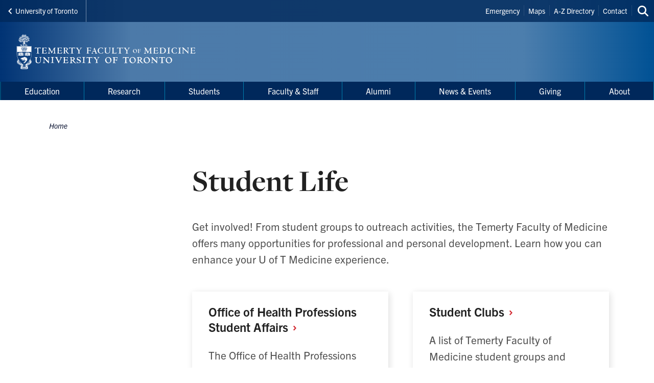

--- FILE ---
content_type: text/html; charset=UTF-8
request_url: https://temertymedicine.utoronto.ca/student-life
body_size: 18631
content:
<!DOCTYPE html>

<html lang="en" dir="ltr" prefix="content: http://purl.org/rss/1.0/modules/content/  dc: http://purl.org/dc/terms/  foaf: http://xmlns.com/foaf/0.1/  og: http://ogp.me/ns#  rdfs: http://www.w3.org/2000/01/rdf-schema#  schema: http://schema.org/  sioc: http://rdfs.org/sioc/ns#  sioct: http://rdfs.org/sioc/types#  skos: http://www.w3.org/2004/02/skos/core#  xsd: http://www.w3.org/2001/XMLSchema# " >
  <head>
    <meta charset="utf-8" />
<link rel="canonical" href="https://temertymedicine.utoronto.ca/student-life" />
<meta property="og:type" content="article" />
<meta property="og:url" content="https://temertymedicine.utoronto.ca/student-life" />
<meta property="og:title" content="Student Life" />
<meta name="twitter:card" content="summary_large_image" />
<meta name="twitter:title" content="Student Life" />
<meta name="twitter:site" content="@uoftmedicine" />
<meta name="Generator" content="Drupal 10 (https://www.drupal.org)" />
<meta name="MobileOptimized" content="width" />
<meta name="HandheldFriendly" content="true" />
<meta name="viewport" content="width=device-width, initial-scale=1.0" />
<link rel="icon" href="/themes/webpac/favicon.ico" type="image/vnd.microsoft.icon" />
<script src="/sites/default/files/google_tag/faculty_container_ga4/google_tag.script.js?t976ax" defer></script>

    <title>Student Life | Temerty Faculty of Medicine</title>
    <link rel="stylesheet" media="all" href="/sites/default/files/css/css_6H4XmSyTfLj7dwWkaYY-pK7wuosIiX7Kr9xCvVB3ujY.css?delta=0&amp;language=en&amp;theme=webpac&amp;include=eJxFyEEOAyEIQNELGT2SQaQjrSIRSDO3b9JFu_l5-Qg46DHDRsEf8yKJhC_q7PtUZ9W7fPu0hGG-V4W-WMoCFicBQaqynZEsKRy4Duiw0k8ozPw_OUSjTbZBPdltTqs0MEpvagpYrrkbzA9TfzrZ" />
<link rel="stylesheet" media="all" href="/sites/default/files/css/css_sq1VT0pOB2Iihr0MjhfV6TwX4VJWUdpSB9I9zekJWy8.css?delta=1&amp;language=en&amp;theme=webpac&amp;include=eJxFyEEOAyEIQNELGT2SQaQjrSIRSDO3b9JFu_l5-Qg46DHDRsEf8yKJhC_q7PtUZ9W7fPu0hGG-V4W-WMoCFicBQaqynZEsKRy4Duiw0k8ozPw_OUSjTbZBPdltTqs0MEpvagpYrrkbzA9TfzrZ" />

    <script src="/libraries/fontawesome/js/fontawesome.min.js?v=6.4.0" defer></script>
<script src="/libraries/fontawesome/js/brands.min.js?v=6.4.0" defer></script>
<script src="/libraries/fontawesome/js/solid.min.js?v=6.4.0" defer></script>

  </head>
    <body id="page" class="l-page">
    <a href="#main-content" class="u-visually--hidden focusable">Skip to main content</a>

    <noscript><iframe src="https://www.googletagmanager.com/ns.html?id=GTM-TN5PL7R" height="0" width="0" style="display:none;visibility:hidden"></iframe></noscript>
      <div class="dialog-off-canvas-main-canvas" data-off-canvas-main-canvas>
    


  


  <header class="l-page__header">
    <div class="o-header">
  <div class="o-header__top">
    <div class="o-header__top-contain">

              <a class="o-header__parent-site-link " href="https://www.utoronto.ca/">
          <svg class="o-header__parent-site-link__svg" xmlns="http://www.w3.org/2000/svg" width="8" height="12" viewBox="0 0 8 12">
            <polygon points="7.2 1.426 2.89 5.801 7.2 10.241 5.871 11.667 .2 5.801 5.871 0"/>
          </svg>
          University of Toronto
        </a>
      
      <div class="o-header__shortcuts">
        <nav role="navigation" aria-labelledby="block-header-shortcuts-menu" id="block-header-shortcuts">
          
      <h2 class="visually-hidden" id="block-header-shortcuts-menu">Header Shortcuts</h2>
  
        

              <ul class="m-menu-header-shortcuts">
              
      <li class="m-menu-header-shortcuts__item">
        <a href="http://www.utoronto.ca/contacts.htm" class="m-menu-header-shortcuts__link">Emergency</a>
              </li>
          
      <li class="m-menu-header-shortcuts__item">
        <a href="http://map.utoronto.ca/" class="m-menu-header-shortcuts__link">Maps</a>
              </li>
          
      <li class="m-menu-header-shortcuts__item">
        <a href="https://www.utoronto.ca/directory/a-to-z" class="m-menu-header-shortcuts__link">A-Z Directory</a>
              </li>
          
      <li class="m-menu-header-shortcuts__item">
        <a href="/about-contact-us" class="m-menu-header-shortcuts__link" data-drupal-link-system-path="node/3135">Contact</a>
              </li>
        </ul>
  
  </nav>

      </div>

      <div class="o-header__search">
        

<a
        href="/search"
  
  
  

      class="a-btn-icon--sml "

  
    >

  
        
            
      
      <div class="a-btn-icon__icon">
        
    <div class="a-icon--inline">

    
    
  <i class="fas fa-search" data-fa-transform="" data-fa-mask="" ></i>
          <span class="u-visually--hidden">Search this site</span>
      </div>
      </div>

          
       

</a>
      </div>

    </div>
  </div>

  <div class="o-header__bottom">

                    
    <style>
      .o-header__logo {
        width: var(--logo-width);
        height: var(--logo-height);
      }
    </style>

    
    <div class="o-header__logo"
      style="--logo-width: 375px; --logo-height: auto;">
      <div class="o-header__logo-wrapper"> 
        

           


  

  <a class="m-logo--image" href="/" >

              <img class="m-logo--image__img" src="/sites/default/files/assets/logo/Temerty_Faculty_of_Medicine-logo.svg" alt="Temerty Faculty of Medicine Home"
        
                >
      
    
  </a>

      </div>
    </div>

    <div class="o-header__mobile-btn">
      

<a
        href="#menu-mobile"
  
      id="toggle-icon"
  
  

      class="0--icon-sml "

  
    >

  
        
                    
    <div class="a-icon--sml">

    
    
  <i class="fas fa-bars" data-fa-transform="" data-fa-mask="" ></i>
          <span class="u-visually--hidden">Menu</span>
      </div>

          
       

</a>
    </div>

    
  </div>

  <div class="o-header__menu-main-wrapper">
    <div class="o-header__menu-main">
      <nav role="navigation" aria-labelledby="menu-main-menu" id="menu-main" data-menu-main="" class="m-menu-main">
          
      <h2 class="visually-hidden" id="menu-main-menu">Main Menu</h2>
  
        




<nav class="m-menu-main"  aria-labelledby="main-nav" data-menu-main>
  <h2 class="u-visually--hidden" id="main-nav">Main navigation</h2>

      
              <ul class="m-menu-main__list--level-1" data-dropdown-menu role="menu">
      
                      
        <li class="m-menu-main__item--level-1"  role="menuitem">
                                  
                                      
            <a href="/education" title="" class="m-menu-main__link--level-1" data-toggle="panel-id-a8f6b1f9-4a04-465c-9b87-e43243fced56" target="_self" data-drupal-link-system-path="node/3144">Education</a>
          
                      <div class="m-menu-main__panel" id="panel-id-a8f6b1f9-4a04-465c-9b87-e43243fced56" data-dropdown data-close-on-click="true" data-hover="true" data-hover-pane="true">
                  
        
              <div class="m-menu-main__cols--3">
                                                
          <div class="m-menu-main__col--">
            <ul class="m-menu-main__list--level-2" data-main-menu-component="second-level-list">
                                        <li class="m-menu-main__item--level-2">
                                  <a href="/departments-institutes-centres-and-other-units" class="m-menu-main__link--level-2" data-drupal-link-system-path="node/2784">Departments, Institutes &amp; Centres</a>
                
                              </li>
                                        <li class="m-menu-main__item--level-2">
                                  <a href="http://rhse.temertymedicine.utoronto.ca" class="m-menu-main__link--level-2">Research &amp; Health Science Education</a>
                
                              </li>
                        </ul>
          </div>
                                        
          <div class="m-menu-main__col--">
            <ul class="m-menu-main__list--level-2" data-main-menu-component="second-level-list">
                                        <li class="m-menu-main__item--level-2">
                                  <a href="/medical-education" class="m-menu-main__link--level-2" data-drupal-link-system-path="node/3239">Medical Education</a>
                
                                      
        
        
              <ul class="m-menu-main__list--level-3" data-main-menu-component="third-level-list">
                      

        <li class="m-menu-main__item--level-3">
                      <a href="https://meded.temertymedicine.utoronto.ca/" class="m-menu-main__link--level-3" target="_blank">Office of the Vice Dean Medical Education</a>
                  </li>
                      

        <li class="m-menu-main__item--level-3">
                      <a href="http://www.md.utoronto.ca/" title="As one of the largest undergraduate medical education programs in Canada, the UME MD program, boasts an innovative and rigorous curriculum." class="m-menu-main__link--level-3" target="_blank">MD Program</a>
                  </li>
                      

        <li class="m-menu-main__item--level-3">
                      <a href="http://mdphd.utoronto.ca/" title="Our MD-PhD Program aims to continue this legacy of educating students in science and medicine so that they are well positioned for success as a physician scientist." class="m-menu-main__link--level-3" target="_blank">MD-PhD Program</a>
                  </li>
                      

        <li class="m-menu-main__item--level-3">
                      <a href="http://pgme.utoronto.ca" class="m-menu-main__link--level-3" target="_blank">Postgraduate Medical Education</a>
                  </li>
                      

        <li class="m-menu-main__item--level-3">
                      <a href="http://www.PAconsortium.ca" title="The Bachelor of Science Physician Assistant degree is a full-time professional, second-entry undergraduate degree program, based in the Department of Family and Community Medicine." class="m-menu-main__link--level-3" target="_blank">Physician Assistant Program</a>
                  </li>
                      

        <li class="m-menu-main__item--level-3">
                      <a href="http://www.radonc.utoronto.ca/" title="Medical Radiation Sciences (MRS) is an exciting health care field using radiant energy for the diagnoses and treatment of injuries and illnesses." class="m-menu-main__link--level-3" target="_blank">Medical Radiation Sciences</a>
                  </li>
                      

        <li class="m-menu-main__item--level-3">
                      <a href="http://www.cpd.utoronto.ca/" class="m-menu-main__link--level-3" target="_blank">Continuing Professional Development</a>
                  </li>
            </ul>
    
  
                              </li>
                        </ul>
          </div>
                                        
          <div class="m-menu-main__col--">
            <ul class="m-menu-main__list--level-2" data-main-menu-component="second-level-list">
                                        <li class="m-menu-main__item--level-2">
                                  <a href="/rehabilitation-sciences-0" class="m-menu-main__link--level-2" data-drupal-link-system-path="node/3241">Rehabilitation Sciences</a>
                
                                      
        
        
              <ul class="m-menu-main__list--level-3" data-main-menu-component="third-level-list">
                      

        <li class="m-menu-main__item--level-3">
                      <a href="https://ot.utoronto.ca/" class="m-menu-main__link--level-3" target="_blank">Occupational Sciences and Occupational Therapy</a>
                  </li>
                      

        <li class="m-menu-main__item--level-3">
                      <a href="https://www.physicaltherapy.utoronto.ca/" class="m-menu-main__link--level-3" target="_blank">Physical Therapy</a>
                  </li>
                      

        <li class="m-menu-main__item--level-3">
                      <a href="https://rsi.utoronto.ca/" class="m-menu-main__link--level-3" target="_blank">Rehabilitation Sciences Institute</a>
                  </li>
                      

        <li class="m-menu-main__item--level-3">
                      <a href="https://slp.utoronto.ca/" class="m-menu-main__link--level-3" target="_blank">Speech-Language Pathology</a>
                  </li>
            </ul>
    
  
                              </li>
                        </ul>
          </div>
              </div>
    
        
  
            </div>
                  </li>
                      
        <li class="m-menu-main__item--level-1"  role="menuitem">
                                  
                                      
            <a href="/research" title="" class="m-menu-main__link--level-1" data-toggle="panel-id-297e9553-6950-425e-aa88-6750155fff78" target="_self" data-drupal-link-system-path="node/3147">Research</a>
          
                      <div class="m-menu-main__panel" id="panel-id-297e9553-6950-425e-aa88-6750155fff78" data-dropdown data-close-on-click="true" data-hover="true" data-hover-pane="true">
                  
        
              <div class="m-menu-main__cols--3">
                                                
          <div class="m-menu-main__col--">
            <ul class="m-menu-main__list--level-2" data-main-menu-component="second-level-list">
                                        <li class="m-menu-main__item--level-2">
                                  <a href="https://rhse.temertymedicine.utoronto.ca/research" class="m-menu-main__link--level-2">Office of the Vice Dean, Research and Health Science Education</a>
                
                              </li>
                                        <li class="m-menu-main__item--level-2">
                                  <a href="https://rhse.temertymedicine.utoronto.ca/core-facilities-and-services" class="m-menu-main__link--level-2">Core Facilities &amp; Services</a>
                
                              </li>
                        </ul>
          </div>
                                        
          <div class="m-menu-main__col--">
            <ul class="m-menu-main__list--level-2" data-main-menu-component="second-level-list">
                                        <li class="m-menu-main__item--level-2">
                                  <a href="/departments-institutes-centres-and-other-units" class="m-menu-main__link--level-2" data-drupal-link-system-path="node/2784">Departments, Institutes &amp; Centres</a>
                
                              </li>
                        </ul>
          </div>
                                        
          <div class="m-menu-main__col--">
            <ul class="m-menu-main__list--level-2" data-main-menu-component="second-level-list">
                                        <li class="m-menu-main__item--level-2">
                                  <a href="https://rhse.temertymedicine.utoronto.ca/research-fundamentals" class="m-menu-main__link--level-2">Funding &amp; Awards</a>
                
                              </li>
                        </ul>
          </div>
              </div>
    
        
  
            </div>
                  </li>
                      
        <li class="m-menu-main__item--level-1"  role="menuitem">
                                  
                                      
            <a href="/students" title="" class="m-menu-main__link--level-1" data-toggle="panel-id-2131bc41-c6e2-4126-b47a-04a617c68d63" target="_self" data-drupal-link-system-path="node/3148">Students</a>
          
                      <div class="m-menu-main__panel" id="panel-id-2131bc41-c6e2-4126-b47a-04a617c68d63" data-dropdown data-close-on-click="true" data-hover="true" data-hover-pane="true">
                  
        
              <div class="m-menu-main__cols--3">
                                                
          <div class="m-menu-main__col--">
            <ul class="m-menu-main__list--level-2" data-main-menu-component="second-level-list">
                                        <li class="m-menu-main__item--level-2">
                                  <a href="/high-school-outreach" class="m-menu-main__link--level-2" data-drupal-link-system-path="node/3976">High School Outreach</a>
                
                                      
        
        
              <ul class="m-menu-main__list--level-3" data-main-menu-component="third-level-list">
                      

        <li class="m-menu-main__item--level-3">
                      <a href="/medlinx" class="m-menu-main__link--level-3" target="_self" data-drupal-link-system-path="node/5340">MedLinx</a>
                  </li>
                      

        <li class="m-menu-main__item--level-3">
                      <a href="/summer-mentorship-program" class="m-menu-main__link--level-3" target="_self" data-drupal-link-system-path="node/3975">Summer Mentorship Program</a>
                  </li>
                      

        <li class="m-menu-main__item--level-3">
                      <a href="/steam-design-program" class="m-menu-main__link--level-3" target="_self" data-drupal-link-system-path="node/4029">STEAM Design Program</a>
                  </li>
            </ul>
    
  
                              </li>
                        </ul>
          </div>
                                        
          <div class="m-menu-main__col--">
            <ul class="m-menu-main__list--level-2" data-main-menu-component="second-level-list">
                                        <li class="m-menu-main__item--level-2">
                                  <a href="/community-support" class="m-menu-main__link--level-2" data-drupal-link-system-path="node/3977">Undergraduate &amp; Beyond: Community of Support</a>
                
                                      
        
        
              <ul class="m-menu-main__list--level-3" data-main-menu-component="third-level-list">
                      

        <li class="m-menu-main__item--level-3">
                      <a href="/admission-events" class="m-menu-main__link--level-3" target="_self" data-drupal-link-system-path="node/3987">Admission Events</a>
                  </li>
                      

        <li class="m-menu-main__item--level-3">
                      <a href="/application-support" class="m-menu-main__link--level-3" target="_self" data-drupal-link-system-path="node/9858">Application Support</a>
                  </li>
                      

        <li class="m-menu-main__item--level-3">
                      <a href="/biostats" class="m-menu-main__link--level-3" target="_self" data-drupal-link-system-path="node/3980">BioStats Enrichment Project</a>
                  </li>
                      

        <li class="m-menu-main__item--level-3">
                      <a href="/casper-prep-program" class="m-menu-main__link--level-3" target="_self" data-drupal-link-system-path="node/3978">CASPer Prep Program</a>
                  </li>
                      

        <li class="m-menu-main__item--level-3">
                      <a href="/cosmos" class="m-menu-main__link--level-3" target="_self" data-drupal-link-system-path="node/3982">Cosmos Workshop</a>
                  </li>
                      

        <li class="m-menu-main__item--level-3">
                      <a href="/ignite" class="m-menu-main__link--level-3" target="_self" data-drupal-link-system-path="node/3985">Ignite Conference</a>
                  </li>
                      

        <li class="m-menu-main__item--level-3">
                      <a href="/mcat-student-support-program" class="m-menu-main__link--level-3" target="_self" data-drupal-link-system-path="node/3986">MCAT Student Support Program</a>
                  </li>
                      

        <li class="m-menu-main__item--level-3">
                      <a href="/non-trad-peer-support" class="m-menu-main__link--level-3" target="_self" data-drupal-link-system-path="node/3981">Non-Traditional Peer Support</a>
                  </li>
                      

        <li class="m-menu-main__item--level-3">
                      <a href="/research-application-support-initiative-rasi" class="m-menu-main__link--level-3" target="_self" data-drupal-link-system-path="node/3971">Research Application Support Initiative (RASI)</a>
                  </li>
                      

        <li class="m-menu-main__item--level-3">
                      <a href="/supporting-applications-supporting-interviews-sasi" class="m-menu-main__link--level-3" target="_self" data-drupal-link-system-path="node/3991">Supporting Applications, Supporting Interviews (SASI)</a>
                  </li>
            </ul>
    
  
                              </li>
                        </ul>
          </div>
                                        
          <div class="m-menu-main__col--">
            <ul class="m-menu-main__list--level-2" data-main-menu-component="second-level-list">
                                        <li class="m-menu-main__item--level-2">
                                  <span class="m-menu-main__label--level-2">Current Students</span>
                
                                      
        
        
              <ul class="m-menu-main__list--level-3" data-main-menu-component="third-level-list">
                      

        <li class="m-menu-main__item--level-3">
                      <a href="https://meded.temertymedicine.utoronto.ca/office-learner-affairs" class="m-menu-main__link--level-3" target="_blank">Office of Learner Affairs</a>
                  </li>
                      

        <li class="m-menu-main__item--level-3">
                      <a href="/student-clubs" class="m-menu-main__link--level-3" target="_self" data-drupal-link-system-path="node/2836">Student Clubs</a>
                  </li>
                      

        <li class="m-menu-main__item--level-3">
                      <a href="http://www.studentlife.utoronto.ca/" class="m-menu-main__link--level-3" target="_blank"> U of T Student Life</a>
                  </li>
                      

        <li class="m-menu-main__item--level-3">
                      <a href="/student-tools" class="m-menu-main__link--level-3" target="_self" data-drupal-link-system-path="node/2839">Student Tools</a>
                  </li>
                      

        <li class="m-menu-main__item--level-3">
                      <a href="/alumni-services-students" class="m-menu-main__link--level-3" target="_self" data-drupal-link-system-path="node/2956">Alumni Services for Students</a>
                  </li>
                      

        <li class="m-menu-main__item--level-3">
                      <a href="/wellness-resources-students" class="m-menu-main__link--level-3" target="_self" data-drupal-link-system-path="node/3236">Wellness Resources</a>
                  </li>
            </ul>
    
  
                              </li>
                        </ul>
          </div>
              </div>
    
        
  
            </div>
                  </li>
                      
        <li class="m-menu-main__item--level-1"  role="menuitem">
                                  
                                      
            <a href="/faculty-staff" class="m-menu-main__link--level-1" data-toggle="panel-id-aca4dcb8-0293-4e88-b22b-9f687f5a88b9" target="_self" data-drupal-link-system-path="node/3146">Faculty &amp; Staff</a>
          
                      <div class="m-menu-main__panel" id="panel-id-aca4dcb8-0293-4e88-b22b-9f687f5a88b9" data-dropdown data-close-on-click="true" data-hover="true" data-hover-pane="true">
                  
        
              <div class="m-menu-main__cols--3">
                                                
          <div class="m-menu-main__col--">
            <ul class="m-menu-main__list--level-2" data-main-menu-component="second-level-list">
                                        <li class="m-menu-main__item--level-2">
                                  <a href="/clinical-faculty-affairs" class="m-menu-main__link--level-2" data-drupal-link-system-path="node/4280">Clinical &amp; Faculty Affairs</a>
                
                                      
        
        
              <ul class="m-menu-main__list--level-3" data-main-menu-component="third-level-list">
                      

        <li class="m-menu-main__item--level-3">
                      <a href="/clinical-faculty-offices-departments-hospitals" class="m-menu-main__link--level-3" target="_self" data-drupal-link-system-path="node/2766">Clinical Faculty Offices, Departments, Hospitals</a>
                  </li>
                      

        <li class="m-menu-main__item--level-3">
                      <a href="/clinical-faculty-resources" class="m-menu-main__link--level-3" target="_self" data-drupal-link-system-path="node/2765">Clinical Faculty Resources</a>
                  </li>
            </ul>
    
  
                              </li>
                                        <li class="menu-firstchild m-menu-main__item--level-2">
                                  <a href="/faculty-appointments" class="m-menu-main__link--level-2">Faculty Appointments</a>
                
                                      
        
        
              <ul class="m-menu-main__list--level-3" data-main-menu-component="third-level-list">
                      

        <li class="m-menu-main__item--level-3">
                      <a href="/faculty-appointments" class="m-menu-main__link--level-3" target="_self" data-drupal-link-system-path="node/2755">Appointment Overview</a>
                  </li>
                      

        <li class="m-menu-main__item--level-3">
                      <a href="/clinical-faculty-appointments" class="m-menu-main__link--level-3" target="_self" data-drupal-link-system-path="node/2764">Clinical Faculty Appointments</a>
                  </li>
                      

        <li class="m-menu-main__item--level-3">
                      <a href="/current-academic-administrative-searches-and-reappointments" class="m-menu-main__link--level-3" target="_self" data-drupal-link-system-path="node/2738">Current Academic Administrative Searches and (Re)Appointments</a>
                  </li>
                      

        <li class="m-menu-main__item--level-3">
                      <a href="/recent-appointments" class="m-menu-main__link--level-3" target="_self" data-drupal-link-system-path="node/2737">Recent Appointments</a>
                  </li>
            </ul>
    
  
                              </li>
                        </ul>
          </div>
                                        
          <div class="m-menu-main__col--">
            <ul class="m-menu-main__list--level-2" data-main-menu-component="second-level-list">
                                        <li class="menu-firstchild m-menu-main__item--level-2">
                                  <a href="/senior-promotions" class="m-menu-main__link--level-2">Faculty Promotions</a>
                
                                      
        
        
              <ul class="m-menu-main__list--level-3" data-main-menu-component="third-level-list">
                      

        <li class="m-menu-main__item--level-3">
                      <a href="/senior-promotions" class="m-menu-main__link--level-3" target="_self" data-drupal-link-system-path="node/3170">Senior Promotions</a>
                  </li>
                      

        <li class="m-menu-main__item--level-3">
                      <a href="/senior-promotion-documentation" class="m-menu-main__link--level-3" target="_self" data-drupal-link-system-path="node/3171">Senior Promotions Documentation</a>
                  </li>
                      

        <li class="m-menu-main__item--level-3">
                      <a href="/recent-promotions" class="m-menu-main__link--level-3" target="_self" data-drupal-link-system-path="node/2887">Recent Promotions</a>
                  </li>
            </ul>
    
  
                              </li>
                                        <li class="m-menu-main__item--level-2">
                                  <a href="/named-chairs-and-professorships" class="m-menu-main__link--level-2" data-drupal-link-system-path="node/3172">Named Chairs and Professorships</a>
                
                              </li>
                        </ul>
          </div>
                                        
          <div class="m-menu-main__col--">
            <ul class="m-menu-main__list--level-2" data-main-menu-component="second-level-list">
                                        <li class="m-menu-main__item--level-2">
                                  <a href="/education-and-teaching-awards" class="m-menu-main__link--level-2" data-drupal-link-system-path="node/2859">Awards</a>
                
                                      
        
        
              <ul class="m-menu-main__list--level-3" data-main-menu-component="third-level-list">
                      

        <li class="m-menu-main__item--level-3">
                      <a href="/vitals#honours" class="m-menu-main__link--level-3" target="_self" data-drupal-link-system-path="node/3757">Recent Honours &amp; Awards</a>
                  </li>
                      

        <li class="m-menu-main__item--level-3">
                      <a href="/archived-honours-awards" class="m-menu-main__link--level-3" target="_self" data-drupal-link-system-path="node/3759">Archived Honours &amp; Awards</a>
                  </li>
                      

        <li class="m-menu-main__item--level-3">
                      <a href="/faculty-presented-internal-awards" class="m-menu-main__link--level-3" target="_self" data-drupal-link-system-path="node/2771">Faculty-Presented (Internal) Awards</a>
                  </li>
                      

        <li class="m-menu-main__item--level-3">
                      <a href="/education-achievement-celebration" class="m-menu-main__link--level-3" target="_self" data-drupal-link-system-path="node/2776">Education Achievement Awards</a>
                  </li>
                      

        <li class="m-menu-main__item--level-3">
                      <a href="/temerty-awards-excellence-professional-values" class="m-menu-main__link--level-3" target="_self" data-drupal-link-system-path="node/3143">Temerty Awards for Excellence in Professional Values</a>
                  </li>
                      

        <li class="m-menu-main__item--level-3">
                      <a href="/external-education-and-teaching-awards" class="m-menu-main__link--level-3" target="_self" data-drupal-link-system-path="node/2775">External Education and Teaching Awards</a>
                  </li>
                      

        <li class="m-menu-main__item--level-3">
                      <a href="/temerty-faculty-medicine-staff-impact-awards" class="m-menu-main__link--level-3" target="_self" data-drupal-link-system-path="node/2768">Staff Impact Awards</a>
                  </li>
            </ul>
    
  
                              </li>
                                        <li class="menu-firstchild m-menu-main__item--level-2">
                                  <a href="/educational-services-support" class="m-menu-main__link--level-2">Faculty Supports</a>
                
                                      
        
        
              <ul class="m-menu-main__list--level-3" data-main-menu-component="third-level-list">
                      

        <li class="m-menu-main__item--level-3">
                      <a href="/educational-services-support" class="m-menu-main__link--level-3" target="_self" data-drupal-link-system-path="node/2740">Educational Services and Support</a>
                  </li>
                      

        <li class="m-menu-main__item--level-3">
                      <a href="/reporting-pathways-faculty-concerns-and-grievances" class="m-menu-main__link--level-3" target="_self" data-drupal-link-system-path="node/4388">Pathways for Faculty Concerns &amp; Grievances</a>
                  </li>
                      

        <li class="m-menu-main__item--level-3">
                      <a href="/professional-values" class="m-menu-main__link--level-3" target="_self" data-drupal-link-system-path="node/3274">Professional Values</a>
                  </li>
                      

        <li class="m-menu-main__item--level-3">
                      <a href="/social-media-guidelines-faculty" class="m-menu-main__link--level-3" target="_self" data-drupal-link-system-path="node/4429">Social Media Guidelines for Faculty</a>
                  </li>
                      

        <li class="m-menu-main__item--level-3">
                      <a href="/wellness-resources-faculty" class="m-menu-main__link--level-3" target="_self" data-drupal-link-system-path="node/3118">Wellness Resources for Faculty</a>
                  </li>
                      

        <li class="m-menu-main__item--level-3">
                      <a href="/mentor-mentor-m2m" class="m-menu-main__link--level-3" target="_self" data-drupal-link-system-path="node/5339">Mentor To Mentor (M2M)</a>
                  </li>
            </ul>
    
  
                              </li>
                                        <li class="m-menu-main__item--level-2">
                                  <a href="/human-resources" class="m-menu-main__link--level-2" data-drupal-link-system-path="node/2928">Human Resources</a>
                
                              </li>
                        </ul>
          </div>
              </div>
    
        
  
            </div>
                  </li>
                      
        <li class="m-menu-main__item--level-1"  role="menuitem">
                                  
                                      
            <a href="/alumni" class="m-menu-main__link--level-1" data-toggle="panel-id-5dca59b9-ea95-4f06-8aae-660bc306a102" target="_self" data-drupal-link-system-path="node/3237">Alumni</a>
          
                      <div class="m-menu-main__panel" id="panel-id-5dca59b9-ea95-4f06-8aae-660bc306a102" data-dropdown data-close-on-click="true" data-hover="true" data-hover-pane="true">
                  
        
              <div class="m-menu-main__cols--3">
                                                
          <div class="m-menu-main__col--">
            <ul class="m-menu-main__list--level-2" data-main-menu-component="second-level-list">
                                        <li class="m-menu-main__item--level-2">
                                  <a href="/alumni-events-reunions" class="m-menu-main__link--level-2" data-drupal-link-system-path="node/2960">Alumni Events &amp; Reunions</a>
                
                                      
        
        
              <ul class="m-menu-main__list--level-3" data-main-menu-component="third-level-list">
                      

        <li class="m-menu-main__item--level-3">
                      <a href="/class-reunions" class="m-menu-main__link--level-3" target="_self" data-drupal-link-system-path="node/2979">Class Reunions</a>
                  </li>
                      

        <li class="m-menu-main__item--level-3">
                      <a href="/event-photos" class="m-menu-main__link--level-3" target="_self" data-drupal-link-system-path="node/4746">Event Photos</a>
                  </li>
                      

        <li class="m-menu-main__item--level-3">
                      <a href="/temerty-medicine-talks" class="m-menu-main__link--level-3" target="_self" data-drupal-link-system-path="node/2990">Temerty Medicine Talks</a>
                  </li>
                      

        <li class="m-menu-main__item--level-3">
                      <a href="/alumni-reunion" class="m-menu-main__link--level-3" target="_self" data-drupal-link-system-path="node/2966">Alumni Reunion</a>
                  </li>
            </ul>
    
  
                              </li>
                                        <li class="m-menu-main__item--level-2">
                                  <a href="/volunteer-opportunities" class="m-menu-main__link--level-2" data-drupal-link-system-path="node/2923">Volunteer Opportunities</a>
                
                                      
        
        
              <ul class="m-menu-main__list--level-3" data-main-menu-component="third-level-list">
                      

        <li class="m-menu-main__item--level-3">
                      <a href="/mentor-student" class="m-menu-main__link--level-3" target="_self" data-drupal-link-system-path="node/2786">Mentor a Student</a>
                  </li>
                      

        <li class="m-menu-main__item--level-3">
                      <a href="/words-wisdom" class="m-menu-main__link--level-3" target="_self" data-drupal-link-system-path="node/2924">Words of Wisdom</a>
                  </li>
            </ul>
    
  
                              </li>
                        </ul>
          </div>
                                        
          <div class="m-menu-main__col--">
            <ul class="m-menu-main__list--level-2" data-main-menu-component="second-level-list">
                                        <li class="m-menu-main__item--level-2">
                                  <a href="/md-alumni" class="m-menu-main__link--level-2" data-drupal-link-system-path="node/4636">MD Alumni</a>
                
                                      
        
        
              <ul class="m-menu-main__list--level-3" data-main-menu-component="third-level-list">
                      

        <li class="m-menu-main__item--level-3">
                      <a href="/medical-alumni-association" class="m-menu-main__link--level-3" target="_self" data-drupal-link-system-path="node/9879">Medical Alumni Association</a>
                  </li>
                      

        <li class="m-menu-main__item--level-3">
                      <a href="/md-alumni-council" class="m-menu-main__link--level-3" target="_self" data-drupal-link-system-path="node/10009">MD Alumni Council</a>
                  </li>
                      

        <li class="m-menu-main__item--level-3">
                      <a href="/maa-matters" class="m-menu-main__link--level-3" target="_self" data-drupal-link-system-path="node/4643">MAA Matters</a>
                  </li>
            </ul>
    
  
                              </li>
                                        <li class="m-menu-main__item--level-2">
                                  <a href="/stay-connected" class="m-menu-main__link--level-2" data-drupal-link-system-path="node/2785">Stay Connected</a>
                
                                      
        
        
              <ul class="m-menu-main__list--level-3" data-main-menu-component="third-level-list">
                      

        <li class="m-menu-main__item--level-3">
                      <a href="/update-your-contact-information" class="m-menu-main__link--level-3" target="_self" data-drupal-link-system-path="node/2959">Update your Contact Information</a>
                  </li>
                      

        <li class="m-menu-main__item--level-3">
                      <a href="/connect-alumni-association-council-committee-or-network" class="m-menu-main__link--level-3" target="_self" data-drupal-link-system-path="node/2846">Connect with an Alumni Association</a>
                  </li>
                      

        <li class="m-menu-main__item--level-3">
                      <a href="/temerty-medicine-linkedin" class="m-menu-main__link--level-3" target="_self" data-drupal-link-system-path="node/3402">Temerty Medicine on LinkedIn</a>
                  </li>
                      

        <li class="m-menu-main__item--level-3">
                      <a href="https://www.uoftbookstore.com/specialty/faculties-schools/temerty-medicine" class="m-menu-main__link--level-3" target="_blank">Temerty Medicine Merchandise</a>
                  </li>
            </ul>
    
  
                              </li>
                        </ul>
          </div>
                                        
          <div class="m-menu-main__col--">
            <ul class="m-menu-main__list--level-2" data-main-menu-component="second-level-list">
                                        <li class="m-menu-main__item--level-2">
                                  <a href="/alumni-awards" class="m-menu-main__link--level-2" data-drupal-link-system-path="node/2962">Alumni Awards</a>
                
                                      
        
        
              <ul class="m-menu-main__list--level-3" data-main-menu-component="third-level-list">
                      

        <li class="m-menu-main__item--level-3">
                      <a href="/deans-alumni-awards" class="m-menu-main__link--level-3" target="_self" data-drupal-link-system-path="node/2850">Dean&#039;s Alumni Awards</a>
                  </li>
            </ul>
    
  
                              </li>
                                        <li class="m-menu-main__item--level-2">
                                  <a href="/ways-give" class="m-menu-main__link--level-2" data-drupal-link-system-path="node/2940">Alumni Giving</a>
                
                              </li>
                                        <li class="m-menu-main__item--level-2">
                                  <a href="/alumni-news-and-profiles" class="m-menu-main__link--level-2" data-drupal-link-system-path="node/3424">Alumni News and Profiles</a>
                
                                      
        
        
              <ul class="m-menu-main__list--level-3" data-main-menu-component="third-level-list">
                      

        <li class="m-menu-main__item--level-3">
                      <a href="/uoftmed-magazine-0" class="m-menu-main__link--level-3" target="_self" data-drupal-link-system-path="node/2957">UofTMed Magazine</a>
                  </li>
                      

        <li class="m-menu-main__item--level-3">
                      <a href="/alumni-newsletter" class="m-menu-main__link--level-3" target="_self" data-drupal-link-system-path="node/2941">Alumni Newsletter</a>
                  </li>
                      

        <li class="m-menu-main__item--level-3">
                      <a href="/alumni-profiles" class="m-menu-main__link--level-3" target="_self" data-drupal-link-system-path="node/3254">Alumni Profiles</a>
                  </li>
            </ul>
    
  
                              </li>
                                        <li class="m-menu-main__item--level-2">
                                  <a href="/temerty-medicine-alumni-benefits" class="m-menu-main__link--level-2" data-drupal-link-system-path="node/2849">Alumni Benefits</a>
                
                              </li>
                                        <li class="m-menu-main__item--level-2">
                                  <a href="/alumni-services-students" class="m-menu-main__link--level-2" data-drupal-link-system-path="node/2956">Alumni Services for Students</a>
                
                              </li>
                                        <li class="m-menu-main__item--level-2">
                                  <a href="/faq/alumni-faq" class="m-menu-main__link--level-2" data-drupal-link-system-path="node/3364">Alumni FAQ</a>
                
                              </li>
                                        <li class="m-menu-main__item--level-2">
                                  <a href="/alumni-contact-us" class="m-menu-main__link--level-2" data-drupal-link-system-path="node/2958">Contact Us</a>
                
                              </li>
                        </ul>
          </div>
              </div>
    
        
  
            </div>
                  </li>
                      
        <li class="menu-firstchild m-menu-main__item--level-1"  role="menuitem">
                                  
                                      
            <a href="/news" class="m-menu-main__link--level-1" data-toggle="panel-id-f091c72d-3884-4736-a23c-d1d0fa08d75a" target="_self">News &amp; Events</a>
          
                      <div class="m-menu-main__panel" id="panel-id-f091c72d-3884-4736-a23c-d1d0fa08d75a" data-dropdown data-close-on-click="true" data-hover="true" data-hover-pane="true">
                  
        
              <div class="m-menu-main__cols--3">
                                                
          <div class="m-menu-main__col--">
            <ul class="m-menu-main__list--level-2" data-main-menu-component="second-level-list">
                                        <li class="m-menu-main__item--level-2">
                                  <a href="/news" class="m-menu-main__link--level-2" data-drupal-link-system-path="node/3155">Recent News</a>
                
                              </li>
                        </ul>
          </div>
                                        
          <div class="m-menu-main__col--">
            <ul class="m-menu-main__list--level-2" data-main-menu-component="second-level-list">
                                        <li class="m-menu-main__item--level-2">
                                  <a href="/events" class="m-menu-main__link--level-2" data-drupal-link-system-path="node/3156">Events</a>
                
                                      
        
        
              <ul class="m-menu-main__list--level-3" data-main-menu-component="third-level-list">
                      

        <li class="m-menu-main__item--level-3">
                      <a href="/form/event-request-form" class="m-menu-main__link--level-3" target="_self" data-drupal-link-system-path="webform/event_request_form">Submit an Event</a>
                  </li>
            </ul>
    
  
                              </li>
                                        <li class="m-menu-main__item--level-2">
                                  <a href="/medemail" class="m-menu-main__link--level-2" data-drupal-link-system-path="node/3157">MedEmail</a>
                
                              </li>
                        </ul>
          </div>
                                        
          <div class="m-menu-main__col--">
            <ul class="m-menu-main__list--level-2" data-main-menu-component="second-level-list">
                                        <li class="m-menu-main__item--level-2">
                                  <a href="/uoftmed-magazine" class="m-menu-main__link--level-2" data-drupal-link-system-path="node/3160">UofTMed Magazine</a>
                
                              </li>
                                        <li class="m-menu-main__item--level-2">
                                  <a href="https://deansreport.temertymedicine.utoronto.ca/2025/" class="m-menu-main__link--level-2">U of T Medicine Dean&#039;s Report</a>
                
                              </li>
                        </ul>
          </div>
              </div>
    
        
  
            </div>
                  </li>
                      
        <li class="m-menu-main__item--level-1"  role="menuitem">
                                  
                                      
            <a href="/giving" title="" class="m-menu-main__link--level-1" data-toggle="panel-id-42943fb5-5570-460e-a23c-c0b9d5148089" target="_self" data-drupal-link-system-path="node/3150">Giving</a>
          
                      <div class="m-menu-main__panel" id="panel-id-42943fb5-5570-460e-a23c-c0b9d5148089" data-dropdown data-close-on-click="true" data-hover="true" data-hover-pane="true">
                  
        
              <div class="m-menu-main__cols--3">
                                                
          <div class="m-menu-main__col--">
            <ul class="m-menu-main__list--level-2" data-main-menu-component="second-level-list">
                                        <li class="m-menu-main__item--level-2">
                                  <a href="/funding-priorities" class="m-menu-main__link--level-2" data-drupal-link-system-path="node/2937">Funding Priorities</a>
                
                              </li>
                        </ul>
          </div>
                                        
          <div class="m-menu-main__col--">
            <ul class="m-menu-main__list--level-2" data-main-menu-component="second-level-list">
                                        <li class="m-menu-main__item--level-2">
                                  <a href="/ways-give" class="m-menu-main__link--level-2" data-drupal-link-system-path="node/2940">Ways to Give</a>
                
                                      
        
        
              <ul class="m-menu-main__list--level-3" data-main-menu-component="third-level-list">
                      

        <li class="m-menu-main__item--level-3">
                      <a href="/class-giving" class="m-menu-main__link--level-3" target="_self" data-drupal-link-system-path="node/10185">Class Giving</a>
                  </li>
                      

        <li class="m-menu-main__item--level-3">
                      <a href="/tribute-giving" class="m-menu-main__link--level-3" target="_self" data-drupal-link-system-path="node/3586">Tribute Giving</a>
                  </li>
            </ul>
    
  
                              </li>
                        </ul>
          </div>
                                        
          <div class="m-menu-main__col--">
            <ul class="m-menu-main__list--level-2" data-main-menu-component="second-level-list">
                                        <li class="m-menu-main__item--level-2">
                                  <a href="/office-advancement" title="" class="m-menu-main__link--level-2" data-drupal-link-system-path="node/2777">Contact Us</a>
                
                              </li>
                        </ul>
          </div>
              </div>
    
        
  
            </div>
                  </li>
                      
        <li class="menu-firstchild m-menu-main__item--level-1"  role="menuitem">
                                  
                                      
            <a href="/about-temerty-faculty-medicine" class="m-menu-main__link--level-1" data-toggle="panel-id-fa210f94-3aab-490a-83b6-b48de410f954" target="_self">About</a>
          
                      <div class="m-menu-main__panel" id="panel-id-fa210f94-3aab-490a-83b6-b48de410f954" data-dropdown data-close-on-click="true" data-hover="true" data-hover-pane="true">
                  
        
              <div class="m-menu-main__cols--3">
                                                
          <div class="m-menu-main__col--">
            <ul class="m-menu-main__list--level-2" data-main-menu-component="second-level-list">
                                        <li class="m-menu-main__item--level-2">
                                  <a href="/about-temerty-faculty-medicine" title="" class="m-menu-main__link--level-2" data-drupal-link-system-path="node/3152">About the Temerty Faculty of Medicine</a>
                
                                      
        
        
              <ul class="m-menu-main__list--level-3" data-main-menu-component="third-level-list">
                      

        <li class="m-menu-main__item--level-3">
                      <a href="/governance-and-leadership" class="m-menu-main__link--level-3" target="_self" data-drupal-link-system-path="node/2759">Governance and Leadership</a>
                  </li>
                      

        <li class="m-menu-main__item--level-3">
                      <a href="/office-dean" class="m-menu-main__link--level-3" target="_self" data-drupal-link-system-path="node/2782">Office of the Dean</a>
                  </li>
                      

        <li class="m-menu-main__item--level-3">
                      <a href="/vice-provost-relations-health-care-institutions" class="m-menu-main__link--level-3" target="_self" data-drupal-link-system-path="node/2763">Vice-Provost, Relations with Health Care Institutions</a>
                  </li>
                      

        <li class="m-menu-main__item--level-3">
                      <a href="/international-relations" class="m-menu-main__link--level-3" target="_self" data-drupal-link-system-path="node/2805">International Relations</a>
                  </li>
            </ul>
    
  
                              </li>
                                        <li class="menu-firstchild m-menu-main__item--level-2">
                                  <a href="/academic-planning" class="m-menu-main__link--level-2">Academic Strategic Plan</a>
                
                                      
        
        
              <ul class="m-menu-main__list--level-3" data-main-menu-component="third-level-list">
                      

        <li class="m-menu-main__item--level-3">
                      <a href="/academic-planning" class="m-menu-main__link--level-3" target="_self" data-drupal-link-system-path="node/9986">Academic Planning</a>
                  </li>
                      

        <li class="m-menu-main__item--level-3">
                      <a href="/asp" class="m-menu-main__link--level-3" target="_self" data-drupal-link-system-path="node/3151">Academic Strategic Plan: 2018-2023</a>
                  </li>
            </ul>
    
  
                              </li>
                        </ul>
          </div>
                                        
          <div class="m-menu-main__col--">
            <ul class="m-menu-main__list--level-2" data-main-menu-component="second-level-list">
                                        <li class="m-menu-main__item--level-2">
                                  <a href="/reports" class="m-menu-main__link--level-2" data-drupal-link-system-path="node/3943">Reports</a>
                
                                      
        
        
              <ul class="m-menu-main__list--level-3" data-main-menu-component="third-level-list">
                      

        <li class="m-menu-main__item--level-3">
                      <a href="https://deansreport.temertymedicine.utoronto.ca/2025/" class="m-menu-main__link--level-3" target="_blank">Dean&#039;s Report 2025</a>
                  </li>
                      

        <li class="m-menu-main__item--level-3">
                      <a href="/vitals" class="m-menu-main__link--level-3" target="_self" data-drupal-link-system-path="node/3757">Vitals</a>
                  </li>
                      

        <li class="m-menu-main__item--level-3">
                      <a href="/deans-reports" class="m-menu-main__link--level-3" target="_self" data-drupal-link-system-path="node/2984">Dean&#039;s Report Archive</a>
                  </li>
                      

        <li class="m-menu-main__item--level-3">
                      <a href="/faculty-review-2018-19" class="m-menu-main__link--level-3" target="_self" data-drupal-link-system-path="node/2985">Faculty Review 2018-19</a>
                  </li>
                      

        <li class="m-menu-main__item--level-3">
                      <a href="/report-archive" class="m-menu-main__link--level-3" target="_self" data-drupal-link-system-path="node/2789">Faculty Reports Archive</a>
                  </li>
            </ul>
    
  
                              </li>
                                        <li class="m-menu-main__item--level-2">
                                  <a href="/inclusion-and-diversity-offices" class="m-menu-main__link--level-2" data-drupal-link-system-path="node/4046">Inclusion and Diversity Offices</a>
                
                                      
        
        
              <ul class="m-menu-main__list--level-3" data-main-menu-component="third-level-list">
                      

        <li class="m-menu-main__item--level-3">
                      <a href="/office-access-and-outreach" class="m-menu-main__link--level-3" target="_self" data-drupal-link-system-path="node/4011">Access and Outreach</a>
                  </li>
                      

        <li class="m-menu-main__item--level-3">
                      <a href="/office-inclusion-and-diversity" title="" class="m-menu-main__link--level-3" target="_self" data-drupal-link-system-path="node/3153">Inclusion and Diversity</a>
                  </li>
                      

        <li class="m-menu-main__item--level-3">
                      <a href="/office-indigenous-health" class="m-menu-main__link--level-3" target="_self" data-drupal-link-system-path="node/4825">Indigenous Health</a>
                  </li>
            </ul>
    
  
                              </li>
                        </ul>
          </div>
                                        
          <div class="m-menu-main__col--">
            <ul class="m-menu-main__list--level-2" data-main-menu-component="second-level-list">
                                        <li class="m-menu-main__item--level-2">
                                  <a href="/administrative-units-offices" class="m-menu-main__link--level-2" data-drupal-link-system-path="node/2870">Administrative Offices</a>
                
                                      
        
        
              <ul class="m-menu-main__list--level-3" data-main-menu-component="third-level-list">
                      

        <li class="m-menu-main__item--level-3">
                      <a href="/office-advancement" class="m-menu-main__link--level-3" target="_self" data-drupal-link-system-path="node/2777">Advancement</a>
                  </li>
                      

        <li class="m-menu-main__item--level-3">
                      <a href="/office-communications" class="m-menu-main__link--level-3" target="_self" data-drupal-link-system-path="node/2715">Communications</a>
                  </li>
                      

        <li class="m-menu-main__item--level-3">
                      <a href="/office-chief-administrative-officer" class="m-menu-main__link--level-3" target="_self" data-drupal-link-system-path="node/2728">Chief Administrative Officer</a>
                  </li>
                      

        <li class="m-menu-main__item--level-3">
                      <a href="/facilities-management-and-space-planning" class="m-menu-main__link--level-3" target="_self" data-drupal-link-system-path="node/2721">Facilities Management and Space Planning</a>
                  </li>
                      

        <li class="m-menu-main__item--level-3">
                      <a href="https://medit.med.utoronto.ca/" class="m-menu-main__link--level-3" target="_blank">MedIT</a>
                  </li>
                      

        <li class="m-menu-main__item--level-3">
                      <a href="https://www.uoftmedstore.com/" title="" class="m-menu-main__link--level-3" target="_blank">MedStore</a>
                  </li>
                      

        <li class="m-menu-main__item--level-3">
                      <a href="/human-resources" class="m-menu-main__link--level-3" target="_self" data-drupal-link-system-path="node/2928">Human Resources</a>
                  </li>
            </ul>
    
  
                              </li>
                                        <li class="m-menu-main__item--level-2">
                                  <a href="/departments-institutes-centres-and-other-units" title="" class="m-menu-main__link--level-2" data-drupal-link-system-path="node/2784">Departments, Institutes and Centres</a>
                
                              </li>
                                        <li class="m-menu-main__item--level-2">
                                  <a href="/councils-and-committees" class="m-menu-main__link--level-2" data-drupal-link-system-path="node/2858">Councils and Committees</a>
                
                              </li>
                                        <li class="m-menu-main__item--level-2">
                                  <a href="/about-contact-us" class="m-menu-main__link--level-2" data-drupal-link-system-path="node/3135">Contact Us</a>
                
                              </li>
                        </ul>
          </div>
              </div>
    
        
  
            </div>
                  </li>
            </ul>
    
        
        
  

</nav>

  </nav>

    </div>
  </div>
</div>
  </header>

  <main class="l-page__main">
          


  





<div class="l-main-2col">

  
  <div class="l-main-2col__content-wrapper">
  
    <div class="l-main-2col__aside" data-sticky-sidebar-container>
      <div data-sticky-sidebar-sidebar>
        <div data-sticky-sidebar-inner>
          

                  </div>
      </div>
    </div>

    <a class="l-main__a11y-jump" id="main-content" tabindex="-1"></a>    
          <div class="l-main-2col__breadcrumbs">
      


  
          <div class="m-breadcrumbs__wrapper">
    <nav role="navigation" aria-labelledby="system-breadcrumb" class="m-breadcrumbs">
      <h2 class="visually-hidden" id="system-breadcrumb">Breadcrumbs</h2>
      <ol class="m-breadcrumbs__list">
              <li class="m-breadcrumbs__item">
                      <a class="m-breadcrumbs__link" href="/">Home</a>
                  </li>
            </ol>
    </nav>
  </div>



  


      </div>
    
          <div class="l-main-2col__utility">
        <div data-drupal-messages-fallback class="hidden"></div>

        
      </div>

    
    

    

    <div class="l-main-2col__content">
              
        
              
<div class="o-content-header">
      
            
              
  
  
  
    <h1
    class="a-heading__t1
                      "
      >

              

       
              Student Life      
      

          
    
  </h1>
    
    
      </div>


      
              

      
                              

<div class="wp-layout-sidebar-section">
  






<div class="l-section-bg l-section-1">
  
     

  <div class="l-section-1__zone-1 l-flex " >   

          <div class="paragraph--published">

<div class="m-text">
  <div class="m-text__content s-wysiwyg">
    
  <div class="s-wysiwyg"><p>Get involved! From student groups to outreach activities, the Temerty Faculty of Medicine offers many opportunities for professional and personal development. Learn how you can enhance your U of T Medicine experience.</p></div>


  </div>
</div>


</div>

    
  </div>


</div>

</div>

                                        

<div class="wp-layout-sidebar-section">
  





<div class="l-section-bg l-section-1">
  
     

  <div class="l-section-1__zone-1 l-flex--2col " >   

          



    
          
  
<div class="m-card u-shadow__box--focus  contextual-region paragraph--published">
  

    

  <div class="m-card__main">

    
    
              <div class="m-card__title">
          
              
  
  
  
    <h2
    class="a-heading__h3
       has-link                 "
      >

        
    
            
                <a href="http://www.ohpsa.utoronto.ca/"
        
              >
    
          Office of Health Professions Student

      <span class="a-heading__last-word">Affairs
        <svg class="a-heading__icon">
          <use xmlns:xlink="http://www.w3.org/1999/xlink" xlink:href="/themes/webpac/assets/svg/sprite-ui.svg#ico-chevron-right">
          </use>
        </svg>
      </span>
    
      
              </a>
      
    
    
  </h2>
      </div>
    
              <div class="m-card__body s-wysiwyg">
        
  <div class="s-wysiwyg"><p>The Office of Health Professions Student Affairs supports students in the Doctor of Medicine, MD/PhD, Medical Radiation Sciences, Physician Assistant and Occupational Therapy Programs. The OHPSA facilitates student activities, offers outreach and service learning opportunities, and advocates for students.</p></div>


      </div>
    

    
    
    

  </div>
</div>






    
          
  
<div class="m-card u-shadow__box--focus  contextual-region paragraph--published">
  

    

  <div class="m-card__main">

    
    
              <div class="m-card__title">
          
              
  
  
  
    <h2
    class="a-heading__h3
       has-link                 "
      >

        
    
            
                <a href="/student-clubs"
        
              >
    
          Student

      <span class="a-heading__last-word">Clubs
        <svg class="a-heading__icon">
          <use xmlns:xlink="http://www.w3.org/1999/xlink" xlink:href="/themes/webpac/assets/svg/sprite-ui.svg#ico-chevron-right">
          </use>
        </svg>
      </span>
    
      
              </a>
      
    
    
  </h2>
      </div>
    
              <div class="m-card__body s-wysiwyg">
        
  <div class="s-wysiwyg"><p>A list of Temerty Faculty of Medicine student groups and organizations, including the Occupational Therapy and Physical Therapy Student Association, Alpha Omega Alpha Honour Medical Society and the Medical Radiation Sciences Society.</p></div>


      </div>
    

    
    
    

  </div>
</div>






    
          
  
<div class="m-card u-shadow__box--focus  contextual-region paragraph--published">
  

    

  <div class="m-card__main">

    
    
              <div class="m-card__title">
          
              
  
  
  
    <h2
    class="a-heading__h3
       has-link                 "
      >

        
    
            
                <a href="https://studentlife.utoronto.ca/"
        
              >
    
          Student

      <span class="a-heading__last-word">Life
        <svg class="a-heading__icon">
          <use xmlns:xlink="http://www.w3.org/1999/xlink" xlink:href="/themes/webpac/assets/svg/sprite-ui.svg#ico-chevron-right">
          </use>
        </svg>
      </span>
    
      
              </a>
      
    
    
  </h2>
      </div>
    
              <div class="m-card__body s-wysiwyg">
        
  <div class="s-wysiwyg"><p>Student life program and services offered at the University of Toronto. Explore what’s meaningful to you by participating in student activities, getting involved on campus, attending workshops and applying leadership skills.</p></div>


      </div>
    

    
    
    

  </div>
</div>






    
          
  
<div class="m-card u-shadow__box--focus  contextual-region paragraph--published">
  

    

  <div class="m-card__main">

    
    
              <div class="m-card__title">
          
              
  
  
  
    <h2
    class="a-heading__h3
       has-link                 "
      >

        
    
            
                <a href="https://uoftmedsoc.com/"
        
              >
    
          Medical

      <span class="a-heading__last-word">Society
        <svg class="a-heading__icon">
          <use xmlns:xlink="http://www.w3.org/1999/xlink" xlink:href="/themes/webpac/assets/svg/sprite-ui.svg#ico-chevron-right">
          </use>
        </svg>
      </span>
    
      
              </a>
      
    
    
  </h2>
      </div>
    
              <div class="m-card__body s-wysiwyg">
        
  <div class="s-wysiwyg"><p>The Medical Society represents medical students. The team organizes a variety of student events,&nbsp; and addresses academic and non-academic aspects of student life. The Executive Council is also actively involved in serving as a liaison between pre-clerkship and clerkship students, and continues to foster a sense of community within the student body.</p></div>


      </div>
    

    
    
    

  </div>
</div>



    
  </div>


</div>

</div>

                  
    
  

      
    </div>

  </div> 

        

    
     
   
</div>

  


      </main>

  <footer class="l-page__footer">
        

    <div class="o-site-footer">
  <div class="o-site-footer__main o-site-footer__main-default">  

    <div class="o-site-footer__address">
      Temerty Faculty of Medicine, Dean's Office<br>
1 King's College Circle, Medical Sciences Building, Room 2109<br>
Toronto, ON. M5S 1A8<br>
Tel: 416-978-6585
    </div>

    
    <nav class="o-site-footer__links">

              <div class="o-site-footer__social">

                      

<a
        href="https://www.facebook.com/UofTMedicine/"
  
  
      target="_blank"
  

      class="a-btn--icon "

  
    >

  
        
                    
    <div class="a-icon">

    
    
  <i class="fab fa-facebook-square" data-fa-transform="" data-fa-mask="" ></i>
          <span class="u-visually--hidden">Follow us on Facebook</span>
      </div>

                
       

</a>
          
                      

<a
        href="https://www.linkedin.com/school/temerty-medicine/"
  
  
      target="_blank"
  

      class="a-btn--icon "

  
    >

  
        
                    
    <div class="a-icon">

    
    
  <i class="fab fa-linkedin" data-fa-transform="" data-fa-mask="" ></i>
          <span class="u-visually--hidden">Follow us on LinkedIn</span>
      </div>

                
       

</a>
          
                      

<a
        href="http://twitter.com/uoftmedicine"
  
  
      target="_blank"
  

      class="a-btn--icon "

  
    >

  
        
                    
    <div class="a-icon">

    
    
  <i class="fab fa-square-x-twitter" data-fa-transform="" data-fa-mask="" ></i>
          <span class="u-visually--hidden">Follow us on Twitter</span>
      </div>

                
       

</a>
          
                      

<a
        href="http://instagram.com/uoftmedicine"
  
  
      target="_blank"
  

      class="a-btn--icon "

  
    >

  
        
                    
    <div class="a-icon">

    
    
  <i class="fab fa-instagram-square" data-fa-transform="" data-fa-mask="" ></i>
          <span class="u-visually--hidden">Follow us on Instagram</span>
      </div>

                
       

</a>
          
                      

<a
        href="http://www.youtube.com/user/UofTMed"
  
  
      target="_blank"
  

      class="a-btn--icon "

  
    >

  
        
                    
    <div class="a-icon">

    
    
  <i class="fab fa-youtube-square" data-fa-transform="" data-fa-mask="" ></i>
          <span class="u-visually--hidden">Follow us on Youtube</span>
      </div>

                
       

</a>
          
          
        </div>       
      <div class="o-site-footer__acknowledge">  
        
        

<a
        href="https://indigenous.utoronto.ca/about/land-acknowledgement"
  
  
  

      class="a-link--white "

  
    >

      <span class="a-link__text">
              Traditional Land Acknowledgement
          </span>
  
           

</a>
      </div>
   
    </nav>

  </div> 
    <div class="o-site-footer__shortcuts">
    <nav role="navigation" aria-labelledby="block-header-shortcuts-menu" id="block-header-shortcuts">
          
      <h2 class="visually-hidden" id="block-header-shortcuts-menu">Header Shortcuts</h2>
  
        

              <ul class="m-menu-header-shortcuts">
              
      <li class="m-menu-header-shortcuts__item">
        <a href="http://www.utoronto.ca/contacts.htm" class="m-menu-header-shortcuts__link">Emergency</a>
              </li>
          
      <li class="m-menu-header-shortcuts__item">
        <a href="http://map.utoronto.ca/" class="m-menu-header-shortcuts__link">Maps</a>
              </li>
          
      <li class="m-menu-header-shortcuts__item">
        <a href="https://www.utoronto.ca/directory/a-to-z" class="m-menu-header-shortcuts__link">A-Z Directory</a>
              </li>
          
      <li class="m-menu-header-shortcuts__item">
        <a href="/about-contact-us" class="m-menu-header-shortcuts__link" data-drupal-link-system-path="node/3135">Contact</a>
              </li>
        </ul>
  
  </nav>

  </div>

        
  <div class="o-site-footer__bottom-wrapper">
    <div class="o-site-footer__bottom ">
      <div class="o-site-footer__legal"> &copy; 2026 University of Toronto</div>

              <div class="o-site-footer__logo">
                                                                  
          

           


  


              <img class="m-logo--image__img" src="/themes/webpac/images/icons/temerty-medicine-wordmark-coloured.svg" alt="Visit Termerty Faculty of Medicine Home"
        
       width="505"       height="120"     >
      
    

        </div>
          </div>
  </div>

</div> 
  </footer>

  <nav role="navigation" aria-labelledby="menu-mobile-menu" id="menu-mobile" data-menu-mobile="" class="m-menu-mobile">
          
      <h2 class="visually-hidden" id="menu-mobile-menu">Mobile Menu</h2>
  
                <ul class="m-menu-mobile__list--level-1">

          
      <li class="m-menu-mobile__item--level-1 has-submenu">
                            <a href="/education" title="" class="m-menu-mobile__link--level-1 is-toggle" data-drupal-link-system-path="node/3144">Education</a>
        
                          <ul class="m-menu-mobile__list--level-2">

          
      <li class="m-menu-mobile__item--level-2">
                            <a href="/departments-institutes-centres-and-other-units" class="m-menu-mobile__link--level-2" data-drupal-link-system-path="node/2784">Departments, Institutes &amp; Centres</a>
        
              </li>
          
      <li class="m-menu-mobile__item--level-2">
                            <a href="http://rhse.temertymedicine.utoronto.ca" class="m-menu-mobile__link--level-2">Research &amp; Health Science Education</a>
        
              </li>
          
      <li class="m-menu-mobile__item--level-2 has-submenu">
                            <a href="/medical-education" class="m-menu-mobile__link--level-2 is-toggle" data-drupal-link-system-path="node/3239">Medical Education</a>
        
                          <ul class="m-menu-mobile__list--level-3">

          
      <li class="m-menu-mobile__item--level-3">
                            <a href="https://meded.temertymedicine.utoronto.ca/" class="m-menu-mobile__link--level-3">Office of the Vice Dean Medical Education</a>
        
              </li>
          
      <li class="m-menu-mobile__item--level-3">
                            <a href="http://www.md.utoronto.ca/" title="As one of the largest undergraduate medical education programs in Canada, the UME MD program, boasts an innovative and rigorous curriculum." class="m-menu-mobile__link--level-3">MD Program</a>
        
              </li>
          
      <li class="m-menu-mobile__item--level-3">
                            <a href="http://mdphd.utoronto.ca/" title="Our MD-PhD Program aims to continue this legacy of educating students in science and medicine so that they are well positioned for success as a physician scientist." class="m-menu-mobile__link--level-3">MD-PhD Program</a>
        
              </li>
          
      <li class="m-menu-mobile__item--level-3">
                            <a href="http://pgme.utoronto.ca" class="m-menu-mobile__link--level-3">Postgraduate Medical Education</a>
        
              </li>
          
      <li class="m-menu-mobile__item--level-3">
                            <a href="http://www.PAconsortium.ca" title="The Bachelor of Science Physician Assistant degree is a full-time professional, second-entry undergraduate degree program, based in the Department of Family and Community Medicine." class="m-menu-mobile__link--level-3">Physician Assistant Program</a>
        
              </li>
          
      <li class="m-menu-mobile__item--level-3">
                            <a href="http://www.radonc.utoronto.ca/" title="Medical Radiation Sciences (MRS) is an exciting health care field using radiant energy for the diagnoses and treatment of injuries and illnesses." class="m-menu-mobile__link--level-3">Medical Radiation Sciences</a>
        
              </li>
          
      <li class="m-menu-mobile__item--level-3">
                            <a href="http://www.cpd.utoronto.ca/" class="m-menu-mobile__link--level-3">Continuing Professional Development</a>
        
              </li>
    
            
      
    </ul>
  
              </li>
          
      <li class="m-menu-mobile__item--level-2 has-submenu">
                            <a href="/rehabilitation-sciences-0" class="m-menu-mobile__link--level-2 is-toggle" data-drupal-link-system-path="node/3241">Rehabilitation Sciences</a>
        
                          <ul class="m-menu-mobile__list--level-3">

          
      <li class="m-menu-mobile__item--level-3">
                            <a href="https://ot.utoronto.ca/" class="m-menu-mobile__link--level-3">Occupational Sciences and Occupational Therapy</a>
        
              </li>
          
      <li class="m-menu-mobile__item--level-3">
                            <a href="https://www.physicaltherapy.utoronto.ca/" class="m-menu-mobile__link--level-3">Physical Therapy</a>
        
              </li>
          
      <li class="m-menu-mobile__item--level-3">
                            <a href="https://rsi.utoronto.ca/" class="m-menu-mobile__link--level-3">Rehabilitation Sciences Institute</a>
        
              </li>
          
      <li class="m-menu-mobile__item--level-3">
                            <a href="https://slp.utoronto.ca/" class="m-menu-mobile__link--level-3">Speech-Language Pathology</a>
        
              </li>
    
            
      
    </ul>
  
              </li>
    
            
      
    </ul>
  
              </li>
          
      <li class="m-menu-mobile__item--level-1 has-submenu">
                            <a href="/research" title="" class="m-menu-mobile__link--level-1 is-toggle" data-drupal-link-system-path="node/3147">Research</a>
        
                          <ul class="m-menu-mobile__list--level-2">

          
      <li class="m-menu-mobile__item--level-2">
                            <a href="https://rhse.temertymedicine.utoronto.ca/research" class="m-menu-mobile__link--level-2">Office of the Vice Dean, Research and Health Science Education</a>
        
              </li>
          
      <li class="m-menu-mobile__item--level-2">
                            <a href="https://rhse.temertymedicine.utoronto.ca/core-facilities-and-services" class="m-menu-mobile__link--level-2">Core Facilities &amp; Services</a>
        
              </li>
          
      <li class="m-menu-mobile__item--level-2">
                            <a href="/departments-institutes-centres-and-other-units" class="m-menu-mobile__link--level-2" data-drupal-link-system-path="node/2784">Departments, Institutes &amp; Centres</a>
        
              </li>
          
      <li class="m-menu-mobile__item--level-2">
                            <a href="https://rhse.temertymedicine.utoronto.ca/research-fundamentals" class="m-menu-mobile__link--level-2">Funding &amp; Awards</a>
        
              </li>
    
            
      
    </ul>
  
              </li>
          
      <li class="m-menu-mobile__item--level-1 has-submenu">
                            <a href="/students" title="" class="m-menu-mobile__link--level-1 is-toggle" data-drupal-link-system-path="node/3148">Students</a>
        
                          <ul class="m-menu-mobile__list--level-2">

          
      <li class="m-menu-mobile__item--level-2 has-submenu">
                            <a href="/high-school-outreach" class="m-menu-mobile__link--level-2 is-toggle" data-drupal-link-system-path="node/3976">High School Outreach</a>
        
                          <ul class="m-menu-mobile__list--level-3">

          
      <li class="m-menu-mobile__item--level-3 has-submenu">
                            <a href="/medlinx" class="m-menu-mobile__link--level-3 is-toggle" data-drupal-link-system-path="node/5340">MedLinx</a>
        
                          <ul class="m-menu-mobile__list--level-4">

          
      <li class="m-menu-mobile__item--level-4">
                            <a href="/medlinx-application" class="m-menu-mobile__link--level-4" data-drupal-link-system-path="node/10156">MedLinx Application</a>
        
              </li>
    
            
      
    </ul>
  
              </li>
          
      <li class="m-menu-mobile__item--level-3 has-submenu">
                            <a href="/summer-mentorship-program" class="m-menu-mobile__link--level-3 is-toggle" data-drupal-link-system-path="node/3975">Summer Mentorship Program</a>
        
                          <ul class="m-menu-mobile__list--level-4">

          
      <li class="m-menu-mobile__item--level-4">
                            <a href="/summer-mentorship-program-application" class="m-menu-mobile__link--level-4" data-drupal-link-system-path="node/10205">Summer Mentorship Program Application</a>
        
              </li>
    
            
      
    </ul>
  
              </li>
          
      <li class="m-menu-mobile__item--level-3 has-submenu">
                            <a href="/steam-design-program" class="m-menu-mobile__link--level-3 is-toggle" data-drupal-link-system-path="node/4029">STEAM Design Program</a>
        
                          <ul class="m-menu-mobile__list--level-4">

          
      <li class="m-menu-mobile__item--level-4">
                            <a href="/steam-design-program-application" class="m-menu-mobile__link--level-4" data-drupal-link-system-path="node/10265">STEAM-Design Program Application</a>
        
              </li>
    
            
      
    </ul>
  
              </li>
    
            
      
    </ul>
  
              </li>
          
      <li class="m-menu-mobile__item--level-2 has-submenu">
                            <a href="/community-support" class="m-menu-mobile__link--level-2 is-toggle" data-drupal-link-system-path="node/3977">Undergraduate &amp; Beyond: Community of Support</a>
        
                          <ul class="m-menu-mobile__list--level-3">

          
      <li class="m-menu-mobile__item--level-3">
                            <a href="/admission-events" class="m-menu-mobile__link--level-3" data-drupal-link-system-path="node/3987">Admission Events</a>
        
              </li>
          
      <li class="m-menu-mobile__item--level-3">
                            <a href="/application-support" class="m-menu-mobile__link--level-3" data-drupal-link-system-path="node/9858">Application Support</a>
        
              </li>
          
      <li class="m-menu-mobile__item--level-3">
                            <a href="/biostats" class="m-menu-mobile__link--level-3" data-drupal-link-system-path="node/3980">BioStats Enrichment Project</a>
        
              </li>
          
      <li class="m-menu-mobile__item--level-3">
                            <a href="/casper-prep-program" class="m-menu-mobile__link--level-3" data-drupal-link-system-path="node/3978">CASPer Prep Program</a>
        
              </li>
          
      <li class="m-menu-mobile__item--level-3">
                            <a href="/cosmos" class="m-menu-mobile__link--level-3" data-drupal-link-system-path="node/3982">Cosmos Workshop</a>
        
              </li>
          
      <li class="m-menu-mobile__item--level-3">
                            <a href="/ignite" class="m-menu-mobile__link--level-3" data-drupal-link-system-path="node/3985">Ignite Conference</a>
        
              </li>
          
      <li class="m-menu-mobile__item--level-3">
                            <a href="/mcat-student-support-program" class="m-menu-mobile__link--level-3" data-drupal-link-system-path="node/3986">MCAT Student Support Program</a>
        
              </li>
          
      <li class="m-menu-mobile__item--level-3">
                            <a href="/non-trad-peer-support" class="m-menu-mobile__link--level-3" data-drupal-link-system-path="node/3981">Non-Traditional Peer Support</a>
        
              </li>
          
      <li class="m-menu-mobile__item--level-3">
                            <a href="/research-application-support-initiative-rasi" class="m-menu-mobile__link--level-3" data-drupal-link-system-path="node/3971">Research Application Support Initiative (RASI)</a>
        
              </li>
          
      <li class="m-menu-mobile__item--level-3">
                            <a href="/supporting-applications-supporting-interviews-sasi" class="m-menu-mobile__link--level-3" data-drupal-link-system-path="node/3991">Supporting Applications, Supporting Interviews (SASI)</a>
        
              </li>
    
            
      
    </ul>
  
              </li>
          
      <li class="m-menu-mobile__item--level-2 has-submenu">
                  <span class="m-menu-mobile__link--level-2 is-toggle">Current Students</span>
        
                          <ul class="m-menu-mobile__list--level-3">

          
      <li class="m-menu-mobile__item--level-3">
                            <a href="https://meded.temertymedicine.utoronto.ca/office-learner-affairs" class="m-menu-mobile__link--level-3">Office of Learner Affairs</a>
        
              </li>
          
      <li class="m-menu-mobile__item--level-3">
                            <a href="/student-clubs" class="m-menu-mobile__link--level-3" data-drupal-link-system-path="node/2836">Student Clubs</a>
        
              </li>
          
      <li class="m-menu-mobile__item--level-3">
                            <a href="http://www.studentlife.utoronto.ca/" class="m-menu-mobile__link--level-3"> U of T Student Life</a>
        
              </li>
          
      <li class="m-menu-mobile__item--level-3">
                            <a href="/student-tools" class="m-menu-mobile__link--level-3" data-drupal-link-system-path="node/2839">Student Tools</a>
        
              </li>
          
      <li class="m-menu-mobile__item--level-3">
                            <a href="/alumni-services-students" class="m-menu-mobile__link--level-3" data-drupal-link-system-path="node/2956">Alumni Services for Students</a>
        
              </li>
          
      <li class="m-menu-mobile__item--level-3">
                            <a href="/wellness-resources-students" class="m-menu-mobile__link--level-3" data-drupal-link-system-path="node/3236">Wellness Resources</a>
        
              </li>
    
            
      
    </ul>
  
              </li>
    
            
      
    </ul>
  
              </li>
          
      <li class="m-menu-mobile__item--level-1 has-submenu">
                            <a href="/faculty-staff" class="m-menu-mobile__link--level-1 is-toggle" data-drupal-link-system-path="node/3146">Faculty &amp; Staff</a>
        
                          <ul class="m-menu-mobile__list--level-2">

          
      <li class="m-menu-mobile__item--level-2 has-submenu">
                            <a href="/clinical-faculty-affairs" class="m-menu-mobile__link--level-2 is-toggle" data-drupal-link-system-path="node/4280">Clinical &amp; Faculty Affairs</a>
        
                          <ul class="m-menu-mobile__list--level-3">

          
      <li class="m-menu-mobile__item--level-3">
                            <a href="/clinical-faculty-offices-departments-hospitals" class="m-menu-mobile__link--level-3" data-drupal-link-system-path="node/2766">Clinical Faculty Offices, Departments, Hospitals</a>
        
              </li>
          
      <li class="m-menu-mobile__item--level-3">
                            <a href="/clinical-faculty-resources" class="m-menu-mobile__link--level-3" data-drupal-link-system-path="node/2765">Clinical Faculty Resources</a>
        
              </li>
    
            
      
    </ul>
  
              </li>
          
      <li class="menu-firstchild m-menu-mobile__item--level-2 has-submenu">
                            <a href="/faculty-appointments" class="m-menu-mobile__link--level-2 is-toggle">Faculty Appointments</a>
        
                          <ul class="m-menu-mobile__list--level-3">

          
      <li class="m-menu-mobile__item--level-3">
                            <a href="/faculty-appointments" class="m-menu-mobile__link--level-3" data-drupal-link-system-path="node/2755">Appointment Overview</a>
        
              </li>
          
      <li class="m-menu-mobile__item--level-3">
                            <a href="/clinical-faculty-appointments" class="m-menu-mobile__link--level-3" data-drupal-link-system-path="node/2764">Clinical Faculty Appointments</a>
        
              </li>
          
      <li class="m-menu-mobile__item--level-3">
                            <a href="/current-academic-administrative-searches-and-reappointments" class="m-menu-mobile__link--level-3" data-drupal-link-system-path="node/2738">Current Academic Administrative Searches and (Re)Appointments</a>
        
              </li>
          
      <li class="m-menu-mobile__item--level-3">
                            <a href="/recent-appointments" class="m-menu-mobile__link--level-3" data-drupal-link-system-path="node/2737">Recent Appointments</a>
        
              </li>
    
            
      
    </ul>
  
              </li>
          
      <li class="menu-firstchild m-menu-mobile__item--level-2 has-submenu">
                            <a href="/senior-promotions" class="m-menu-mobile__link--level-2 is-toggle">Faculty Promotions</a>
        
                          <ul class="m-menu-mobile__list--level-3">

          
      <li class="m-menu-mobile__item--level-3">
                            <a href="/senior-promotions" class="m-menu-mobile__link--level-3" data-drupal-link-system-path="node/3170">Senior Promotions</a>
        
              </li>
          
      <li class="m-menu-mobile__item--level-3">
                            <a href="/senior-promotion-documentation" class="m-menu-mobile__link--level-3" data-drupal-link-system-path="node/3171">Senior Promotions Documentation</a>
        
              </li>
          
      <li class="m-menu-mobile__item--level-3">
                            <a href="/recent-promotions" class="m-menu-mobile__link--level-3" data-drupal-link-system-path="node/2887">Recent Promotions</a>
        
              </li>
    
            
      
    </ul>
  
              </li>
          
      <li class="m-menu-mobile__item--level-2">
                            <a href="/named-chairs-and-professorships" class="m-menu-mobile__link--level-2" data-drupal-link-system-path="node/3172">Named Chairs and Professorships</a>
        
              </li>
          
      <li class="m-menu-mobile__item--level-2 has-submenu">
                            <a href="/education-and-teaching-awards" class="m-menu-mobile__link--level-2 is-toggle" data-drupal-link-system-path="node/2859">Awards</a>
        
                          <ul class="m-menu-mobile__list--level-3">

          
      <li class="m-menu-mobile__item--level-3">
                            <a href="/vitals#honours" class="m-menu-mobile__link--level-3" data-drupal-link-system-path="node/3757">Recent Honours &amp; Awards</a>
        
              </li>
          
      <li class="m-menu-mobile__item--level-3">
                            <a href="/archived-honours-awards" class="m-menu-mobile__link--level-3" data-drupal-link-system-path="node/3759">Archived Honours &amp; Awards</a>
        
              </li>
          
      <li class="m-menu-mobile__item--level-3">
                            <a href="/faculty-presented-internal-awards" class="m-menu-mobile__link--level-3" data-drupal-link-system-path="node/2771">Faculty-Presented (Internal) Awards</a>
        
              </li>
          
      <li class="m-menu-mobile__item--level-3">
                            <a href="/education-achievement-celebration" class="m-menu-mobile__link--level-3" data-drupal-link-system-path="node/2776">Education Achievement Awards</a>
        
              </li>
          
      <li class="m-menu-mobile__item--level-3">
                            <a href="/temerty-awards-excellence-professional-values" class="m-menu-mobile__link--level-3" data-drupal-link-system-path="node/3143">Temerty Awards for Excellence in Professional Values</a>
        
              </li>
          
      <li class="m-menu-mobile__item--level-3">
                            <a href="/external-education-and-teaching-awards" class="m-menu-mobile__link--level-3" data-drupal-link-system-path="node/2775">External Education and Teaching Awards</a>
        
              </li>
          
      <li class="m-menu-mobile__item--level-3">
                            <a href="/temerty-faculty-medicine-staff-impact-awards" class="m-menu-mobile__link--level-3" data-drupal-link-system-path="node/2768">Staff Impact Awards</a>
        
              </li>
    
            
      
    </ul>
  
              </li>
          
      <li class="menu-firstchild m-menu-mobile__item--level-2 has-submenu">
                            <a href="/educational-services-support" class="m-menu-mobile__link--level-2 is-toggle">Faculty Supports</a>
        
                          <ul class="m-menu-mobile__list--level-3">

          
      <li class="m-menu-mobile__item--level-3">
                            <a href="/educational-services-support" class="m-menu-mobile__link--level-3" data-drupal-link-system-path="node/2740">Educational Services and Support</a>
        
              </li>
          
      <li class="m-menu-mobile__item--level-3">
                            <a href="/reporting-pathways-faculty-concerns-and-grievances" class="m-menu-mobile__link--level-3" data-drupal-link-system-path="node/4388">Pathways for Faculty Concerns &amp; Grievances</a>
        
              </li>
          
      <li class="m-menu-mobile__item--level-3">
                            <a href="/professional-values" class="m-menu-mobile__link--level-3" data-drupal-link-system-path="node/3274">Professional Values</a>
        
              </li>
          
      <li class="m-menu-mobile__item--level-3">
                            <a href="/social-media-guidelines-faculty" class="m-menu-mobile__link--level-3" data-drupal-link-system-path="node/4429">Social Media Guidelines for Faculty</a>
        
              </li>
          
      <li class="m-menu-mobile__item--level-3">
                            <a href="/wellness-resources-faculty" class="m-menu-mobile__link--level-3" data-drupal-link-system-path="node/3118">Wellness Resources for Faculty</a>
        
              </li>
          
      <li class="m-menu-mobile__item--level-3">
                            <a href="/mentor-mentor-m2m" class="m-menu-mobile__link--level-3" data-drupal-link-system-path="node/5339">Mentor To Mentor (M2M)</a>
        
              </li>
    
            
      
    </ul>
  
              </li>
          
      <li class="m-menu-mobile__item--level-2">
                            <a href="/human-resources" class="m-menu-mobile__link--level-2" data-drupal-link-system-path="node/2928">Human Resources</a>
        
              </li>
    
            
      
    </ul>
  
              </li>
          
      <li class="m-menu-mobile__item--level-1 has-submenu">
                            <a href="/alumni" class="m-menu-mobile__link--level-1 is-toggle" data-drupal-link-system-path="node/3237">Alumni</a>
        
                          <ul class="m-menu-mobile__list--level-2">

          
      <li class="m-menu-mobile__item--level-2 has-submenu">
                            <a href="/alumni-events-reunions" class="m-menu-mobile__link--level-2 is-toggle" data-drupal-link-system-path="node/2960">Alumni Events &amp; Reunions</a>
        
                          <ul class="m-menu-mobile__list--level-3">

          
      <li class="m-menu-mobile__item--level-3">
                            <a href="/class-reunions" class="m-menu-mobile__link--level-3" data-drupal-link-system-path="node/2979">Class Reunions</a>
        
              </li>
          
      <li class="m-menu-mobile__item--level-3">
                            <a href="/event-photos" class="m-menu-mobile__link--level-3" data-drupal-link-system-path="node/4746">Event Photos</a>
        
              </li>
          
      <li class="m-menu-mobile__item--level-3">
                            <a href="/temerty-medicine-talks" class="m-menu-mobile__link--level-3" data-drupal-link-system-path="node/2990">Temerty Medicine Talks</a>
        
              </li>
          
      <li class="m-menu-mobile__item--level-3">
                            <a href="/alumni-reunion" class="m-menu-mobile__link--level-3" data-drupal-link-system-path="node/2966">Alumni Reunion</a>
        
              </li>
    
            
      
    </ul>
  
              </li>
          
      <li class="m-menu-mobile__item--level-2 has-submenu">
                            <a href="/volunteer-opportunities" class="m-menu-mobile__link--level-2 is-toggle" data-drupal-link-system-path="node/2923">Volunteer Opportunities</a>
        
                          <ul class="m-menu-mobile__list--level-3">

          
      <li class="m-menu-mobile__item--level-3">
                            <a href="/mentor-student" class="m-menu-mobile__link--level-3" data-drupal-link-system-path="node/2786">Mentor a Student</a>
        
              </li>
          
      <li class="m-menu-mobile__item--level-3">
                            <a href="/words-wisdom" class="m-menu-mobile__link--level-3" data-drupal-link-system-path="node/2924">Words of Wisdom</a>
        
              </li>
    
            
      
    </ul>
  
              </li>
          
      <li class="m-menu-mobile__item--level-2 has-submenu">
                            <a href="/md-alumni" class="m-menu-mobile__link--level-2 is-toggle" data-drupal-link-system-path="node/4636">MD Alumni</a>
        
                          <ul class="m-menu-mobile__list--level-3">

          
      <li class="m-menu-mobile__item--level-3">
                            <a href="/medical-alumni-association" class="m-menu-mobile__link--level-3" data-drupal-link-system-path="node/9879">Medical Alumni Association</a>
        
              </li>
          
      <li class="m-menu-mobile__item--level-3">
                            <a href="/md-alumni-council" class="m-menu-mobile__link--level-3" data-drupal-link-system-path="node/10009">MD Alumni Council</a>
        
              </li>
          
      <li class="m-menu-mobile__item--level-3 has-submenu">
                            <a href="/maa-matters" class="m-menu-mobile__link--level-3 is-toggle" data-drupal-link-system-path="node/4643">MAA Matters</a>
        
                          <ul class="m-menu-mobile__list--level-4">

          
      <li class="m-menu-mobile__item--level-4 has-submenu">
                            <a href="/maa-matters-summer-2025" class="m-menu-mobile__link--level-4 is-toggle" data-drupal-link-system-path="node/5233">MAA Matters | Summer 2025</a>
        
                          <ul class="m-menu-mobile__list--level-5">

          
      <li class="m-menu-mobile__item--level-5">
                            <a href="/news/alumni-profile-maya-biderman-allyship-and-building-life-learning" class="m-menu-mobile__link--level-5" data-drupal-link-system-path="node/10107">Feature Story: Maya Biderman</a>
        
              </li>
          
      <li class="m-menu-mobile__item--level-5">
                            <a href="/news/future-physicians-meet-incoming-md-class-2t9" class="m-menu-mobile__link--level-5" data-drupal-link-system-path="node/10104">Feature Story: MD 2T9</a>
        
              </li>
          
      <li class="m-menu-mobile__item--level-5">
                            <a href="/class-notes" class="m-menu-mobile__link--level-5" data-drupal-link-system-path="node/5226">Class Notes</a>
        
              </li>
          
      <li class="m-menu-mobile__item--level-5">
                            <a href="/memory-dr-marvin-tile" class="m-menu-mobile__link--level-5" data-drupal-link-system-path="node/10105">In Memory of Dr. Marvin Tile</a>
        
              </li>
          
      <li class="m-menu-mobile__item--level-5">
                            <a href="/memory-dr-lavina-lickley" class="m-menu-mobile__link--level-5" data-drupal-link-system-path="node/10099">In Memory of Dr. Lavina Lickley</a>
        
              </li>
          
      <li class="m-menu-mobile__item--level-5">
                            <a href="https://temertymedicine.utoronto.ca/class-reunions" class="m-menu-mobile__link--level-5">Class Reunions</a>
        
              </li>
          
      <li class="m-menu-mobile__item--level-5">
                            <a href="/memoriam" class="m-menu-mobile__link--level-5" data-drupal-link-system-path="node/5234">In Memoriam</a>
        
              </li>
          
      <li class="m-menu-mobile__item--level-5">
                            <a href="https://temertymedicine.utoronto.ca/news" class="m-menu-mobile__link--level-5">Temerty Medicine News</a>
        
              </li>
    
            
      
    </ul>
  
              </li>
    
            
      
    </ul>
  
              </li>
    
            
      
    </ul>
  
              </li>
          
      <li class="m-menu-mobile__item--level-2 has-submenu">
                            <a href="/stay-connected" class="m-menu-mobile__link--level-2 is-toggle" data-drupal-link-system-path="node/2785">Stay Connected</a>
        
                          <ul class="m-menu-mobile__list--level-3">

          
      <li class="m-menu-mobile__item--level-3">
                            <a href="/update-your-contact-information" class="m-menu-mobile__link--level-3" data-drupal-link-system-path="node/2959">Update your Contact Information</a>
        
              </li>
          
      <li class="m-menu-mobile__item--level-3">
                            <a href="/connect-alumni-association-council-committee-or-network" class="m-menu-mobile__link--level-3" data-drupal-link-system-path="node/2846">Connect with an Alumni Association</a>
        
              </li>
          
      <li class="m-menu-mobile__item--level-3">
                            <a href="/temerty-medicine-linkedin" class="m-menu-mobile__link--level-3" data-drupal-link-system-path="node/3402">Temerty Medicine on LinkedIn</a>
        
              </li>
          
      <li class="m-menu-mobile__item--level-3">
                            <a href="https://www.uoftbookstore.com/specialty/faculties-schools/temerty-medicine" class="m-menu-mobile__link--level-3">Temerty Medicine Merchandise</a>
        
              </li>
    
            
      
    </ul>
  
              </li>
          
      <li class="m-menu-mobile__item--level-2 has-submenu">
                            <a href="/alumni-awards" class="m-menu-mobile__link--level-2 is-toggle" data-drupal-link-system-path="node/2962">Alumni Awards</a>
        
                          <ul class="m-menu-mobile__list--level-3">

          
      <li class="m-menu-mobile__item--level-3">
                            <a href="/deans-alumni-awards" class="m-menu-mobile__link--level-3" data-drupal-link-system-path="node/2850">Dean&#039;s Alumni Awards</a>
        
              </li>
    
            
      
    </ul>
  
              </li>
          
      <li class="m-menu-mobile__item--level-2">
                            <a href="/ways-give" class="m-menu-mobile__link--level-2" data-drupal-link-system-path="node/2940">Alumni Giving</a>
        
              </li>
          
      <li class="m-menu-mobile__item--level-2 has-submenu">
                            <a href="/alumni-news-and-profiles" class="m-menu-mobile__link--level-2 is-toggle" data-drupal-link-system-path="node/3424">Alumni News and Profiles</a>
        
                          <ul class="m-menu-mobile__list--level-3">

          
      <li class="m-menu-mobile__item--level-3">
                            <a href="/uoftmed-magazine-0" class="m-menu-mobile__link--level-3" data-drupal-link-system-path="node/2957">UofTMed Magazine</a>
        
              </li>
          
      <li class="m-menu-mobile__item--level-3">
                            <a href="/alumni-newsletter" class="m-menu-mobile__link--level-3" data-drupal-link-system-path="node/2941">Alumni Newsletter</a>
        
              </li>
          
      <li class="m-menu-mobile__item--level-3">
                            <a href="/alumni-profiles" class="m-menu-mobile__link--level-3" data-drupal-link-system-path="node/3254">Alumni Profiles</a>
        
              </li>
    
            
      
    </ul>
  
              </li>
          
      <li class="m-menu-mobile__item--level-2">
                            <a href="/temerty-medicine-alumni-benefits" class="m-menu-mobile__link--level-2" data-drupal-link-system-path="node/2849">Alumni Benefits</a>
        
              </li>
          
      <li class="m-menu-mobile__item--level-2">
                            <a href="/alumni-services-students" class="m-menu-mobile__link--level-2" data-drupal-link-system-path="node/2956">Alumni Services for Students</a>
        
              </li>
          
      <li class="m-menu-mobile__item--level-2">
                            <a href="/faq/alumni-faq" class="m-menu-mobile__link--level-2" data-drupal-link-system-path="node/3364">Alumni FAQ</a>
        
              </li>
          
      <li class="m-menu-mobile__item--level-2">
                            <a href="/alumni-contact-us" class="m-menu-mobile__link--level-2" data-drupal-link-system-path="node/2958">Contact Us</a>
        
              </li>
    
            
      
    </ul>
  
              </li>
          
      <li class="menu-firstchild m-menu-mobile__item--level-1 has-submenu">
                            <a href="/news" class="m-menu-mobile__link--level-1 is-toggle">News &amp; Events</a>
        
                          <ul class="m-menu-mobile__list--level-2">

          
      <li class="m-menu-mobile__item--level-2">
                            <a href="/news" class="m-menu-mobile__link--level-2" data-drupal-link-system-path="node/3155">Recent News</a>
        
              </li>
          
      <li class="m-menu-mobile__item--level-2 has-submenu">
                            <a href="/events" class="m-menu-mobile__link--level-2 is-toggle" data-drupal-link-system-path="node/3156">Events</a>
        
                          <ul class="m-menu-mobile__list--level-3">

          
      <li class="m-menu-mobile__item--level-3">
                            <a href="/form/event-request-form" class="m-menu-mobile__link--level-3" data-drupal-link-system-path="webform/event_request_form">Submit an Event</a>
        
              </li>
    
            
      
    </ul>
  
              </li>
          
      <li class="m-menu-mobile__item--level-2">
                            <a href="/medemail" class="m-menu-mobile__link--level-2" data-drupal-link-system-path="node/3157">MedEmail</a>
        
              </li>
          
      <li class="m-menu-mobile__item--level-2">
                            <a href="/uoftmed-magazine" class="m-menu-mobile__link--level-2" data-drupal-link-system-path="node/3160">UofTMed Magazine</a>
        
              </li>
          
      <li class="m-menu-mobile__item--level-2">
                            <a href="https://deansreport.temertymedicine.utoronto.ca/2025/" class="m-menu-mobile__link--level-2">U of T Medicine Dean&#039;s Report</a>
        
              </li>
    
            
      
    </ul>
  
              </li>
          
      <li class="m-menu-mobile__item--level-1 has-submenu">
                            <a href="/giving" title="" class="m-menu-mobile__link--level-1 is-toggle" data-drupal-link-system-path="node/3150">Giving</a>
        
                          <ul class="m-menu-mobile__list--level-2">

          
      <li class="m-menu-mobile__item--level-2">
                            <a href="/funding-priorities" class="m-menu-mobile__link--level-2" data-drupal-link-system-path="node/2937">Funding Priorities</a>
        
              </li>
          
      <li class="m-menu-mobile__item--level-2 has-submenu">
                            <a href="/ways-give" class="m-menu-mobile__link--level-2 is-toggle" data-drupal-link-system-path="node/2940">Ways to Give</a>
        
                          <ul class="m-menu-mobile__list--level-3">

          
      <li class="m-menu-mobile__item--level-3">
                            <a href="/class-giving" class="m-menu-mobile__link--level-3" data-drupal-link-system-path="node/10185">Class Giving</a>
        
              </li>
          
      <li class="m-menu-mobile__item--level-3">
                            <a href="/tribute-giving" class="m-menu-mobile__link--level-3" data-drupal-link-system-path="node/3586">Tribute Giving</a>
        
              </li>
    
            
      
    </ul>
  
              </li>
          
      <li class="m-menu-mobile__item--level-2">
                            <a href="/office-advancement" title="" class="m-menu-mobile__link--level-2" data-drupal-link-system-path="node/2777">Contact Us</a>
        
              </li>
    
            
      
    </ul>
  
              </li>
          
      <li class="menu-firstchild m-menu-mobile__item--level-1 has-submenu">
                            <a href="/about-temerty-faculty-medicine" class="m-menu-mobile__link--level-1 is-toggle">About</a>
        
                          <ul class="m-menu-mobile__list--level-2">

          
      <li class="m-menu-mobile__item--level-2 has-submenu">
                            <a href="/about-temerty-faculty-medicine" title="" class="m-menu-mobile__link--level-2 is-toggle" data-drupal-link-system-path="node/3152">About the Temerty Faculty of Medicine</a>
        
                          <ul class="m-menu-mobile__list--level-3">

          
      <li class="m-menu-mobile__item--level-3">
                            <a href="/governance-and-leadership" class="m-menu-mobile__link--level-3" data-drupal-link-system-path="node/2759">Governance and Leadership</a>
        
              </li>
          
      <li class="m-menu-mobile__item--level-3">
                            <a href="/office-dean" class="m-menu-mobile__link--level-3" data-drupal-link-system-path="node/2782">Office of the Dean</a>
        
              </li>
          
      <li class="m-menu-mobile__item--level-3">
                            <a href="/vice-provost-relations-health-care-institutions" class="m-menu-mobile__link--level-3" data-drupal-link-system-path="node/2763">Vice-Provost, Relations with Health Care Institutions</a>
        
              </li>
          
      <li class="m-menu-mobile__item--level-3">
                            <a href="/international-relations" class="m-menu-mobile__link--level-3" data-drupal-link-system-path="node/2805">International Relations</a>
        
              </li>
    
            
      
    </ul>
  
              </li>
          
      <li class="menu-firstchild m-menu-mobile__item--level-2 has-submenu">
                            <a href="/academic-planning" class="m-menu-mobile__link--level-2 is-toggle">Academic Strategic Plan</a>
        
                          <ul class="m-menu-mobile__list--level-3">

          
      <li class="m-menu-mobile__item--level-3">
                            <a href="/academic-planning" class="m-menu-mobile__link--level-3" data-drupal-link-system-path="node/9986">Academic Planning</a>
        
              </li>
          
      <li class="m-menu-mobile__item--level-3">
                            <a href="/asp" class="m-menu-mobile__link--level-3" data-drupal-link-system-path="node/3151">Academic Strategic Plan: 2018-2023</a>
        
              </li>
    
            
      
    </ul>
  
              </li>
          
      <li class="m-menu-mobile__item--level-2 has-submenu">
                            <a href="/reports" class="m-menu-mobile__link--level-2 is-toggle" data-drupal-link-system-path="node/3943">Reports</a>
        
                          <ul class="m-menu-mobile__list--level-3">

          
      <li class="m-menu-mobile__item--level-3">
                            <a href="https://deansreport.temertymedicine.utoronto.ca/2025/" class="m-menu-mobile__link--level-3">Dean&#039;s Report 2025</a>
        
              </li>
          
      <li class="m-menu-mobile__item--level-3">
                            <a href="/vitals" class="m-menu-mobile__link--level-3" data-drupal-link-system-path="node/3757">Vitals</a>
        
              </li>
          
      <li class="m-menu-mobile__item--level-3">
                            <a href="/deans-reports" class="m-menu-mobile__link--level-3" data-drupal-link-system-path="node/2984">Dean&#039;s Report Archive</a>
        
              </li>
          
      <li class="m-menu-mobile__item--level-3">
                            <a href="/faculty-review-2018-19" class="m-menu-mobile__link--level-3" data-drupal-link-system-path="node/2985">Faculty Review 2018-19</a>
        
              </li>
          
      <li class="m-menu-mobile__item--level-3">
                            <a href="/report-archive" class="m-menu-mobile__link--level-3" data-drupal-link-system-path="node/2789">Faculty Reports Archive</a>
        
              </li>
    
            
      
    </ul>
  
              </li>
          
      <li class="m-menu-mobile__item--level-2 has-submenu">
                            <a href="/inclusion-and-diversity-offices" class="m-menu-mobile__link--level-2 is-toggle" data-drupal-link-system-path="node/4046">Inclusion and Diversity Offices</a>
        
                          <ul class="m-menu-mobile__list--level-3">

          
      <li class="m-menu-mobile__item--level-3">
                            <a href="/office-access-and-outreach" class="m-menu-mobile__link--level-3" data-drupal-link-system-path="node/4011">Access and Outreach</a>
        
              </li>
          
      <li class="m-menu-mobile__item--level-3">
                            <a href="/office-inclusion-and-diversity" title="" class="m-menu-mobile__link--level-3" data-drupal-link-system-path="node/3153">Inclusion and Diversity</a>
        
              </li>
          
      <li class="m-menu-mobile__item--level-3">
                            <a href="/office-indigenous-health" class="m-menu-mobile__link--level-3" data-drupal-link-system-path="node/4825">Indigenous Health</a>
        
              </li>
    
            
      
    </ul>
  
              </li>
          
      <li class="m-menu-mobile__item--level-2 has-submenu">
                            <a href="/administrative-units-offices" class="m-menu-mobile__link--level-2 is-toggle" data-drupal-link-system-path="node/2870">Administrative Offices</a>
        
                          <ul class="m-menu-mobile__list--level-3">

          
      <li class="m-menu-mobile__item--level-3">
                            <a href="/office-advancement" class="m-menu-mobile__link--level-3" data-drupal-link-system-path="node/2777">Advancement</a>
        
              </li>
          
      <li class="m-menu-mobile__item--level-3">
                            <a href="/office-communications" class="m-menu-mobile__link--level-3" data-drupal-link-system-path="node/2715">Communications</a>
        
              </li>
          
      <li class="m-menu-mobile__item--level-3">
                            <a href="/office-chief-administrative-officer" class="m-menu-mobile__link--level-3" data-drupal-link-system-path="node/2728">Chief Administrative Officer</a>
        
              </li>
          
      <li class="m-menu-mobile__item--level-3">
                            <a href="/facilities-management-and-space-planning" class="m-menu-mobile__link--level-3" data-drupal-link-system-path="node/2721">Facilities Management and Space Planning</a>
        
              </li>
          
      <li class="m-menu-mobile__item--level-3">
                            <a href="https://medit.med.utoronto.ca/" class="m-menu-mobile__link--level-3">MedIT</a>
        
              </li>
          
      <li class="m-menu-mobile__item--level-3">
                            <a href="https://www.uoftmedstore.com/" title="" class="m-menu-mobile__link--level-3">MedStore</a>
        
              </li>
          
      <li class="m-menu-mobile__item--level-3">
                            <a href="/human-resources" class="m-menu-mobile__link--level-3" data-drupal-link-system-path="node/2928">Human Resources</a>
        
              </li>
    
            
      
    </ul>
  
              </li>
          
      <li class="m-menu-mobile__item--level-2">
                            <a href="/departments-institutes-centres-and-other-units" title="" class="m-menu-mobile__link--level-2" data-drupal-link-system-path="node/2784">Departments, Institutes and Centres</a>
        
              </li>
          
      <li class="m-menu-mobile__item--level-2">
                            <a href="/councils-and-committees" class="m-menu-mobile__link--level-2" data-drupal-link-system-path="node/2858">Councils and Committees</a>
        
              </li>
          
      <li class="m-menu-mobile__item--level-2">
                            <a href="/about-contact-us" class="m-menu-mobile__link--level-2" data-drupal-link-system-path="node/3135">Contact Us</a>
        
              </li>
    
            
      
    </ul>
  
              </li>
    
            
                    <div id="menu-mobile-header-content">
          <div class="m-menu-mobile__header-content">
                      </div>
        </div>
      
    </ul>
  




  </nav>



  </div>

    <script>window.dataLayer = window.dataLayer || []; window.dataLayer.push({"drupalLanguage":"en","drupalCountry":"CA","siteName":"Temerty Faculty of Medicine","entityName":"migrate","entityType":"node","entityBundle":"ed_page","entityId":"2857","entityTitle":"Student Life","userUid":0,"breadcrumbLevel1":"","breadcrumbLevel2":"","breadcrumbLevel3":""});</script>

    <link rel="stylesheet" href="https://use.typekit.net/zls1oah.css">
    <script type="application/json" data-drupal-selector="drupal-settings-json">{"path":{"baseUrl":"\/","pathPrefix":"","currentPath":"node\/2857","currentPathIsAdmin":false,"isFront":false,"currentLanguage":"en"},"pluralDelimiter":"\u0003","suppressDeprecationErrors":true,"ajaxPageState":{"libraries":"[base64]","theme":"webpac","theme_token":null},"ajaxTrustedUrl":[],"bu":{"_core":{"default_config_hash":"AblkqYHezKA1TuKStbuiQqvACikY5ElI-bHxMy-C25U"},"notify_ie":11,"notify_firefox":-2,"notify_opera":-2,"notify_safari":-2,"notify_chrome":-2,"insecure":false,"unsupported":false,"mobile":false,"visibility_type":"hide","visibility_pages":"admin\/*","source":"\/\/browser-update.org\/update.min.js","show_source":"","position":"top","text_override":"","reminder":4380,"reminder_closed":4380,"new_window":true,"url":"","no_close":false,"test_mode":false},"dataLayer":{"defaultLang":"en","languages":{"en":{"id":"en","name":"English","direction":"ltr","weight":0}}},"ckeditor_tippy":{"followCursor":false,"interactive":false,"placement":"top"},"user":{"uid":0,"permissionsHash":"e6ab229fd6d770dae7cdfe6abe9fe8e26f5d1865137a506c88766276e09aa839"}}</script>
<script src="/sites/default/files/js/js_r3tcBLfhPwuh81DfHrWYmoqyvTWJyHMIpWPJOYGXM0Q.js?scope=footer&amp;delta=0&amp;language=en&amp;theme=webpac&amp;include=eJx9zVEKAyEMBNALiR5J4ibdtdUkRF3Z21cKhdKP_RkG3sCkEdLw20Hbi8ytwNzFYs-qV1BRJYtGVTr94yefzSF0KHCRhUQHnFmsuYdwh0lNKoWf7tu5-2TAeD9pUjK6SUlhWzh4fWThiCaKMvmGYiUeX9-LJChvDXBaCQ"></script>
<script src="//unpkg.com/@popperjs/core@2.11.8/dist/umd/popper.min.js"></script>
<script src="/sites/default/files/js/js_SavbKLQ0cI2nin_zFsHq4dDSccbob9yibfqppZXWItc.js?scope=footer&amp;delta=2&amp;language=en&amp;theme=webpac&amp;include=eJx9zVEKAyEMBNALiR5J4ibdtdUkRF3Z21cKhdKP_RkG3sCkEdLw20Hbi8ytwNzFYs-qV1BRJYtGVTr94yefzSF0KHCRhUQHnFmsuYdwh0lNKoWf7tu5-2TAeD9pUjK6SUlhWzh4fWThiCaKMvmGYiUeX9-LJChvDXBaCQ"></script>

  </body>
</html>


--- FILE ---
content_type: text/javascript
request_url: https://temertymedicine.utoronto.ca/libraries/fontawesome/js/fontawesome.min.js?v=6.4.0
body_size: 17537
content:
/*!
 * Font Awesome Pro 6.7.1 by @fontawesome - https://fontawesome.com
 * License - https://fontawesome.com/license (Commercial License)
 * Copyright 2024 Fonticons, Inc.
 */
{function he(t,e,a){(e=(t=>"symbol"==typeof(t=((t,e)=>{if("object"!=typeof t||!t)return t;var a=t[Symbol.toPrimitive];if(void 0===a)return("string"===e?String:Number)(t);if("object"!=typeof(a=a.call(t,e||"default")))return a;throw new TypeError("@@toPrimitive must return a primitive value.")})(t,"string"))?t:t+"")(e))in t?Object.defineProperty(t,e,{value:a,enumerable:!0,configurable:!0,writable:!0}):t[e]=a}function pe(e,t){var a,r=Object.keys(e);return Object.getOwnPropertySymbols&&(a=Object.getOwnPropertySymbols(e),t&&(a=a.filter(function(t){return Object.getOwnPropertyDescriptor(e,t).enumerable})),r.push.apply(r,a)),r}function zt(e){for(var t=1;t<arguments.length;t++){var a=null!=arguments[t]?arguments[t]:{};t%2?pe(Object(a),!0).forEach(function(t){he(e,t,a[t])}):Object.getOwnPropertyDescriptors?Object.defineProperties(e,Object.getOwnPropertyDescriptors(a)):pe(Object(a)).forEach(function(t){Object.defineProperty(e,t,Object.getOwnPropertyDescriptor(a,t))})}return e}let t={},e={},R=null,L={mark:It=()=>{},measure:It};try{"undefined"!=typeof window&&(t=window),"undefined"!=typeof document&&(e=document),"undefined"!=typeof MutationObserver&&(R=MutationObserver),"undefined"!=typeof performance&&(L=performance)}catch(t){}var{userAgent:It=""}=t.navigator||{};let n=t,g=e,T=R;var Ft=L;let Y=!!n.document,f=!!g.documentElement&&!!g.head&&"function"==typeof g.addEventListener&&"function"==typeof g.createElement,W=~It.indexOf("MSIE")||~It.indexOf("Trident/");var It={classic:{fa:"solid",fas:"solid","fa-solid":"solid",far:"regular","fa-regular":"regular",fal:"light","fa-light":"light",fat:"thin","fa-thin":"thin",fab:"brands","fa-brands":"brands"},duotone:{fa:"solid",fad:"solid","fa-solid":"solid","fa-duotone":"solid",fadr:"regular","fa-regular":"regular",fadl:"light","fa-light":"light",fadt:"thin","fa-thin":"thin"},sharp:{fa:"solid",fass:"solid","fa-solid":"solid",fasr:"regular","fa-regular":"regular",fasl:"light","fa-light":"light",fast:"thin","fa-thin":"thin"},"sharp-duotone":{fa:"solid",fasds:"solid","fa-solid":"solid",fasdr:"regular","fa-regular":"regular",fasdl:"light","fa-light":"light",fasdt:"thin","fa-thin":"thin"}},ge=["fa-classic","fa-duotone","fa-sharp","fa-sharp-duotone"],Dt="classic",Rt="duotone",be=[Dt,Rt,"sharp","sharp-duotone"],ve=new Map([["classic",{defaultShortPrefixId:"fas",defaultStyleId:"solid",styleIds:["solid","regular","light","thin","brands"],futureStyleIds:[],defaultFontWeight:900}],["sharp",{defaultShortPrefixId:"fass",defaultStyleId:"solid",styleIds:["solid","regular","light","thin"],futureStyleIds:[],defaultFontWeight:900}],["duotone",{defaultShortPrefixId:"fad",defaultStyleId:"solid",styleIds:["solid","regular","light","thin"],futureStyleIds:[],defaultFontWeight:900}],["sharp-duotone",{defaultShortPrefixId:"fasds",defaultStyleId:"solid",styleIds:["solid","regular","light","thin"],futureStyleIds:[],defaultFontWeight:900}]]),ye=["fak","fa-kit","fakd","fa-kit-duotone"],Lt={fak:"kit","fa-kit":"kit"},Tt={fakd:"kit-duotone","fa-kit-duotone":"kit-duotone"},xe=["fak","fakd"],ke={kit:"fak"},Yt={"kit-duotone":"fakd"},Wt={GROUP:"duotone-group",SWAP_OPACITY:"swap-opacity",PRIMARY:"primary",SECONDARY:"secondary"},we=["fak","fa-kit","fakd","fa-kit-duotone"],Ht={classic:{fab:"fa-brands",fad:"fa-duotone",fal:"fa-light",far:"fa-regular",fas:"fa-solid",fat:"fa-thin"},duotone:{fadr:"fa-regular",fadl:"fa-light",fadt:"fa-thin"},sharp:{fass:"fa-solid",fasr:"fa-regular",fasl:"fa-light",fast:"fa-thin"},"sharp-duotone":{fasds:"fa-solid",fasdr:"fa-regular",fasdl:"fa-light",fasdt:"fa-thin"}},_t=["fa","fas","far","fal","fat","fad","fadr","fadl","fadt","fab","fass","fasr","fasl","fast","fasds","fasdr","fasdl","fasdt","fa-classic","fa-duotone","fa-sharp","fa-sharp-duotone","fa-solid","fa-regular","fa-light","fa-thin","fa-duotone","fa-brands"],Ut=(Bt=[1,2,3,4,5,6,7,8,9,10]).concat([11,12,13,14,15,16,17,18,19,20]),Wt=[...Object.keys({classic:["fas","far","fal","fat","fad"],duotone:["fadr","fadl","fadt"],sharp:["fass","fasr","fasl","fast"],"sharp-duotone":["fasds","fasdr","fasdl","fasdt"]}),"solid","regular","light","thin","duotone","brands","2xs","xs","sm","lg","xl","2xl","beat","border","fade","beat-fade","bounce","flip-both","flip-horizontal","flip-vertical","flip","fw","inverse","layers-counter","layers-text","layers","li","pull-left","pull-right","pulse","rotate-180","rotate-270","rotate-90","rotate-by","shake","spin-pulse","spin-reverse","spin","stack-1x","stack-2x","stack","ul",Wt.GROUP,Wt.SWAP_OPACITY,Wt.PRIMARY,Wt.SECONDARY].concat(Bt.map(t=>"".concat(t,"x"))).concat(Ut.map(t=>"w-".concat(t))),Bt="___FONT_AWESOME___";let l=16,H="svg-inline--fa",b="data-fa-i2svg",v="data-fa-pseudo-element",_="data-fa-pseudo-element-pending",y="data-prefix",x="data-icon",U="fontawesome-i2svg",B="async",X=["HTML","HEAD","STYLE","SCRIPT"],c=(()=>{try{return!0}catch(t){return!1}})();function Xt(t){return new Proxy(t,{get(t,e){return e in t?t[e]:t[Dt]}})}(Ut=zt({},It))[Dt]=zt(zt(zt(zt({},{"fa-duotone":"duotone"}),It[Dt]),Lt),Tt);let q=Xt(Ut),V=((It=zt({},{classic:{solid:"fas",regular:"far",light:"fal",thin:"fat",brands:"fab"},duotone:{solid:"fad",regular:"fadr",light:"fadl",thin:"fadt"},sharp:{solid:"fass",regular:"fasr",light:"fasl",thin:"fast"},"sharp-duotone":{solid:"fasds",regular:"fasdr",light:"fasdl",thin:"fasdt"}}))[Dt]=zt(zt(zt(zt({},{duotone:"fad"}),It[Dt]),ke),Yt),Xt(It)),i=((Lt=zt({},Ht))[Dt]=zt(zt({},Lt[Dt]),{fak:"fa-kit"}),Xt(Lt)),G=((Tt=zt({},{classic:{"fa-brands":"fab","fa-duotone":"fad","fa-light":"fal","fa-regular":"far","fa-solid":"fas","fa-thin":"fat"},duotone:{"fa-regular":"fadr","fa-light":"fadl","fa-thin":"fadt"},sharp:{"fa-solid":"fass","fa-regular":"fasr","fa-light":"fasl","fa-thin":"fast"},"sharp-duotone":{"fa-solid":"fasds","fa-regular":"fasdr","fa-light":"fasdl","fa-thin":"fasdt"}}))[Dt]=zt(zt({},Tt[Dt]),{"fa-kit":"fak"}),Xt(Tt),/fa(s|r|l|t|d|dr|dl|dt|b|k|kd|ss|sr|sl|st|sds|sdr|sdl|sdt)?[\-\ ]/),K="fa-layers-text",J=/Font ?Awesome ?([56 ]*)(Solid|Regular|Light|Thin|Duotone|Brands|Free|Pro|Sharp Duotone|Sharp|Kit)?.*/i,Q=(Xt(zt({},{classic:{900:"fas",400:"far",normal:"far",300:"fal",100:"fat"},duotone:{900:"fad",400:"fadr",300:"fadl",100:"fadt"},sharp:{900:"fass",400:"fasr",300:"fasl",100:"fast"},"sharp-duotone":{900:"fasds",400:"fasdr",300:"fasdl",100:"fasdt"}})),["class","data-prefix","data-icon","data-fa-transform","data-fa-mask"]),o={GROUP:"duotone-group",SWAP_OPACITY:"swap-opacity",PRIMARY:"primary",SECONDARY:"secondary"},Z=["kit",...Wt],a=n.FontAwesomeConfig||{},r=(g&&"function"==typeof g.querySelector&&[["data-family-prefix","familyPrefix"],["data-css-prefix","cssPrefix"],["data-family-default","familyDefault"],["data-style-default","styleDefault"],["data-replacement-class","replacementClass"],["data-auto-replace-svg","autoReplaceSvg"],["data-auto-add-css","autoAddCss"],["data-auto-a11y","autoA11y"],["data-search-pseudo-elements","searchPseudoElements"],["data-observe-mutations","observeMutations"],["data-mutate-approach","mutateApproach"],["data-keep-original-source","keepOriginalSource"],["data-measure-performance","measurePerformance"],["data-show-missing-icons","showMissingIcons"]].forEach(t=>{var[t,e]=t,t=""===(t=(t=>{var e=g.querySelector("script["+t+"]");if(e)return e.getAttribute(t)})(t))||"false"!==t&&("true"===t||t);null!=t&&(a[e]=t)}),Ut={styleDefault:"solid",familyDefault:Dt,cssPrefix:"fa",replacementClass:H,autoReplaceSvg:!0,autoAddCss:!0,autoA11y:!0,searchPseudoElements:!1,observeMutations:!0,mutateApproach:"async",keepOriginalSource:!0,measurePerformance:!1,showMissingIcons:!0},a.familyPrefix&&(a.cssPrefix=a.familyPrefix),zt(zt({},Ut),a)),k=(r.autoReplaceSvg||(r.observeMutations=!1),{}),s=(Object.keys(Ut).forEach(e=>{Object.defineProperty(k,e,{enumerable:!0,set:function(t){r[e]=t,s.forEach(t=>t(k))},get:function(){return r[e]}})}),Object.defineProperty(k,"familyPrefix",{enumerable:!0,set:function(t){r.cssPrefix=t,s.forEach(t=>t(k))},get:function(){return r.cssPrefix}}),n.FontAwesomeConfig=k,[]),u=l,w={size:16,x:0,y:0,rotate:0,flipX:!1,flipY:!1},$="0123456789abcdefghijklmnopqrstuvwxyzABCDEFGHIJKLMNOPQRSTUVWXYZ";function qt(){let t=12,e="";for(;0<t--;)e+=$[62*Math.random()|0];return e}function Vt(e){var a=[];for(let t=(e||[]).length>>>0;t--;)a[t]=e[t];return a}function Gt(t){return t.classList?Vt(t.classList):(t.getAttribute("class")||"").split(" ").filter(t=>t)}function Ae(t){return"".concat(t).replace(/&/g,"&amp;").replace(/"/g,"&quot;").replace(/'/g,"&#39;").replace(/</g,"&lt;").replace(/>/g,"&gt;")}function Kt(a){return Object.keys(a||{}).reduce((t,e)=>t+"".concat(e,": ").concat(a[e].trim(),";"),"")}function Jt(t){return t.size!==w.size||t.x!==w.x||t.y!==w.y||t.rotate!==w.rotate||t.flipX||t.flipY}function Pe(){var t,e,a=H,r=k.cssPrefix,n=k.replacementClass;let i=':host,:root{--fa-font-solid:normal 900 1em/1 "Font Awesome 6 Pro";--fa-font-regular:normal 400 1em/1 "Font Awesome 6 Pro";--fa-font-light:normal 300 1em/1 "Font Awesome 6 Pro";--fa-font-thin:normal 100 1em/1 "Font Awesome 6 Pro";--fa-font-duotone:normal 900 1em/1 "Font Awesome 6 Duotone";--fa-font-duotone-regular:normal 400 1em/1 "Font Awesome 6 Duotone";--fa-font-duotone-light:normal 300 1em/1 "Font Awesome 6 Duotone";--fa-font-duotone-thin:normal 100 1em/1 "Font Awesome 6 Duotone";--fa-font-brands:normal 400 1em/1 "Font Awesome 6 Brands";--fa-font-sharp-solid:normal 900 1em/1 "Font Awesome 6 Sharp";--fa-font-sharp-regular:normal 400 1em/1 "Font Awesome 6 Sharp";--fa-font-sharp-light:normal 300 1em/1 "Font Awesome 6 Sharp";--fa-font-sharp-thin:normal 100 1em/1 "Font Awesome 6 Sharp";--fa-font-sharp-duotone-solid:normal 900 1em/1 "Font Awesome 6 Sharp Duotone";--fa-font-sharp-duotone-regular:normal 400 1em/1 "Font Awesome 6 Sharp Duotone";--fa-font-sharp-duotone-light:normal 300 1em/1 "Font Awesome 6 Sharp Duotone";--fa-font-sharp-duotone-thin:normal 100 1em/1 "Font Awesome 6 Sharp Duotone"}svg:not(:host).svg-inline--fa,svg:not(:root).svg-inline--fa{overflow:visible;box-sizing:content-box}.svg-inline--fa{display:var(--fa-display,inline-block);height:1em;overflow:visible;vertical-align:-.125em}.svg-inline--fa.fa-2xs{vertical-align:.1em}.svg-inline--fa.fa-xs{vertical-align:0}.svg-inline--fa.fa-sm{vertical-align:-.0714285705em}.svg-inline--fa.fa-lg{vertical-align:-.2em}.svg-inline--fa.fa-xl{vertical-align:-.25em}.svg-inline--fa.fa-2xl{vertical-align:-.3125em}.svg-inline--fa.fa-pull-left{margin-right:var(--fa-pull-margin,.3em);width:auto}.svg-inline--fa.fa-pull-right{margin-left:var(--fa-pull-margin,.3em);width:auto}.svg-inline--fa.fa-li{width:var(--fa-li-width,2em);top:.25em}.svg-inline--fa.fa-fw{width:var(--fa-fw-width,1.25em)}.fa-layers svg.svg-inline--fa{bottom:0;left:0;margin:auto;position:absolute;right:0;top:0}.fa-layers-counter,.fa-layers-text{display:inline-block;position:absolute;text-align:center}.fa-layers{display:inline-block;height:1em;position:relative;text-align:center;vertical-align:-.125em;width:1em}.fa-layers svg.svg-inline--fa{transform-origin:center center}.fa-layers-text{left:50%;top:50%;transform:translate(-50%,-50%);transform-origin:center center}.fa-layers-counter{background-color:var(--fa-counter-background-color,#ff253a);border-radius:var(--fa-counter-border-radius,1em);box-sizing:border-box;color:var(--fa-inverse,#fff);line-height:var(--fa-counter-line-height,1);max-width:var(--fa-counter-max-width,5em);min-width:var(--fa-counter-min-width,1.5em);overflow:hidden;padding:var(--fa-counter-padding,.25em .5em);right:var(--fa-right,0);text-overflow:ellipsis;top:var(--fa-top,0);transform:scale(var(--fa-counter-scale,.25));transform-origin:top right}.fa-layers-bottom-right{bottom:var(--fa-bottom,0);right:var(--fa-right,0);top:auto;transform:scale(var(--fa-layers-scale,.25));transform-origin:bottom right}.fa-layers-bottom-left{bottom:var(--fa-bottom,0);left:var(--fa-left,0);right:auto;top:auto;transform:scale(var(--fa-layers-scale,.25));transform-origin:bottom left}.fa-layers-top-right{top:var(--fa-top,0);right:var(--fa-right,0);transform:scale(var(--fa-layers-scale,.25));transform-origin:top right}.fa-layers-top-left{left:var(--fa-left,0);right:auto;top:var(--fa-top,0);transform:scale(var(--fa-layers-scale,.25));transform-origin:top left}.fa-1x{font-size:1em}.fa-2x{font-size:2em}.fa-3x{font-size:3em}.fa-4x{font-size:4em}.fa-5x{font-size:5em}.fa-6x{font-size:6em}.fa-7x{font-size:7em}.fa-8x{font-size:8em}.fa-9x{font-size:9em}.fa-10x{font-size:10em}.fa-2xs{font-size:.625em;line-height:.1em;vertical-align:.225em}.fa-xs{font-size:.75em;line-height:.0833333337em;vertical-align:.125em}.fa-sm{font-size:.875em;line-height:.0714285718em;vertical-align:.0535714295em}.fa-lg{font-size:1.25em;line-height:.05em;vertical-align:-.075em}.fa-xl{font-size:1.5em;line-height:.0416666682em;vertical-align:-.125em}.fa-2xl{font-size:2em;line-height:.03125em;vertical-align:-.1875em}.fa-fw{text-align:center;width:1.25em}.fa-ul{list-style-type:none;margin-left:var(--fa-li-margin,2.5em);padding-left:0}.fa-ul>li{position:relative}.fa-li{left:calc(-1 * var(--fa-li-width,2em));position:absolute;text-align:center;width:var(--fa-li-width,2em);line-height:inherit}.fa-border{border-color:var(--fa-border-color,#eee);border-radius:var(--fa-border-radius,.1em);border-style:var(--fa-border-style,solid);border-width:var(--fa-border-width,.08em);padding:var(--fa-border-padding,.2em .25em .15em)}.fa-pull-left{float:left;margin-right:var(--fa-pull-margin,.3em)}.fa-pull-right{float:right;margin-left:var(--fa-pull-margin,.3em)}.fa-beat{animation-name:fa-beat;animation-delay:var(--fa-animation-delay,0s);animation-direction:var(--fa-animation-direction,normal);animation-duration:var(--fa-animation-duration,1s);animation-iteration-count:var(--fa-animation-iteration-count,infinite);animation-timing-function:var(--fa-animation-timing,ease-in-out)}.fa-bounce{animation-name:fa-bounce;animation-delay:var(--fa-animation-delay,0s);animation-direction:var(--fa-animation-direction,normal);animation-duration:var(--fa-animation-duration,1s);animation-iteration-count:var(--fa-animation-iteration-count,infinite);animation-timing-function:var(--fa-animation-timing,cubic-bezier(.28,.84,.42,1))}.fa-fade{animation-name:fa-fade;animation-delay:var(--fa-animation-delay,0s);animation-direction:var(--fa-animation-direction,normal);animation-duration:var(--fa-animation-duration,1s);animation-iteration-count:var(--fa-animation-iteration-count,infinite);animation-timing-function:var(--fa-animation-timing,cubic-bezier(.4,0,.6,1))}.fa-beat-fade{animation-name:fa-beat-fade;animation-delay:var(--fa-animation-delay,0s);animation-direction:var(--fa-animation-direction,normal);animation-duration:var(--fa-animation-duration,1s);animation-iteration-count:var(--fa-animation-iteration-count,infinite);animation-timing-function:var(--fa-animation-timing,cubic-bezier(.4,0,.6,1))}.fa-flip{animation-name:fa-flip;animation-delay:var(--fa-animation-delay,0s);animation-direction:var(--fa-animation-direction,normal);animation-duration:var(--fa-animation-duration,1s);animation-iteration-count:var(--fa-animation-iteration-count,infinite);animation-timing-function:var(--fa-animation-timing,ease-in-out)}.fa-shake{animation-name:fa-shake;animation-delay:var(--fa-animation-delay,0s);animation-direction:var(--fa-animation-direction,normal);animation-duration:var(--fa-animation-duration,1s);animation-iteration-count:var(--fa-animation-iteration-count,infinite);animation-timing-function:var(--fa-animation-timing,linear)}.fa-spin{animation-name:fa-spin;animation-delay:var(--fa-animation-delay,0s);animation-direction:var(--fa-animation-direction,normal);animation-duration:var(--fa-animation-duration,2s);animation-iteration-count:var(--fa-animation-iteration-count,infinite);animation-timing-function:var(--fa-animation-timing,linear)}.fa-spin-reverse{--fa-animation-direction:reverse}.fa-pulse,.fa-spin-pulse{animation-name:fa-spin;animation-direction:var(--fa-animation-direction,normal);animation-duration:var(--fa-animation-duration,1s);animation-iteration-count:var(--fa-animation-iteration-count,infinite);animation-timing-function:var(--fa-animation-timing,steps(8))}@media (prefers-reduced-motion:reduce){.fa-beat,.fa-beat-fade,.fa-bounce,.fa-fade,.fa-flip,.fa-pulse,.fa-shake,.fa-spin,.fa-spin-pulse{animation-delay:-1ms;animation-duration:1ms;animation-iteration-count:1;transition-delay:0s;transition-duration:0s}}@keyframes fa-beat{0%,90%{transform:scale(1)}45%{transform:scale(var(--fa-beat-scale,1.25))}}@keyframes fa-bounce{0%{transform:scale(1,1) translateY(0)}10%{transform:scale(var(--fa-bounce-start-scale-x,1.1),var(--fa-bounce-start-scale-y,.9)) translateY(0)}30%{transform:scale(var(--fa-bounce-jump-scale-x,.9),var(--fa-bounce-jump-scale-y,1.1)) translateY(var(--fa-bounce-height,-.5em))}50%{transform:scale(var(--fa-bounce-land-scale-x,1.05),var(--fa-bounce-land-scale-y,.95)) translateY(0)}57%{transform:scale(1,1) translateY(var(--fa-bounce-rebound,-.125em))}64%{transform:scale(1,1) translateY(0)}100%{transform:scale(1,1) translateY(0)}}@keyframes fa-fade{50%{opacity:var(--fa-fade-opacity,.4)}}@keyframes fa-beat-fade{0%,100%{opacity:var(--fa-beat-fade-opacity,.4);transform:scale(1)}50%{opacity:1;transform:scale(var(--fa-beat-fade-scale,1.125))}}@keyframes fa-flip{50%{transform:rotate3d(var(--fa-flip-x,0),var(--fa-flip-y,1),var(--fa-flip-z,0),var(--fa-flip-angle,-180deg))}}@keyframes fa-shake{0%{transform:rotate(-15deg)}4%{transform:rotate(15deg)}24%,8%{transform:rotate(-18deg)}12%,28%{transform:rotate(18deg)}16%{transform:rotate(-22deg)}20%{transform:rotate(22deg)}32%{transform:rotate(-12deg)}36%{transform:rotate(12deg)}100%,40%{transform:rotate(0)}}@keyframes fa-spin{0%{transform:rotate(0)}100%{transform:rotate(360deg)}}.fa-rotate-90{transform:rotate(90deg)}.fa-rotate-180{transform:rotate(180deg)}.fa-rotate-270{transform:rotate(270deg)}.fa-flip-horizontal{transform:scale(-1,1)}.fa-flip-vertical{transform:scale(1,-1)}.fa-flip-both,.fa-flip-horizontal.fa-flip-vertical{transform:scale(-1,-1)}.fa-rotate-by{transform:rotate(var(--fa-rotate-angle,0))}.fa-stack{display:inline-block;vertical-align:middle;height:2em;position:relative;width:2.5em}.fa-stack-1x,.fa-stack-2x{bottom:0;left:0;margin:auto;position:absolute;right:0;top:0;z-index:var(--fa-stack-z-index,auto)}.svg-inline--fa.fa-stack-1x{height:1em;width:1.25em}.svg-inline--fa.fa-stack-2x{height:2em;width:2.5em}.fa-inverse{color:var(--fa-inverse,#fff)}.fa-sr-only,.sr-only{position:absolute;width:1px;height:1px;padding:0;margin:-1px;overflow:hidden;clip:rect(0,0,0,0);white-space:nowrap;border-width:0}.fa-sr-only-focusable:not(:focus),.sr-only-focusable:not(:focus){position:absolute;width:1px;height:1px;padding:0;margin:-1px;overflow:hidden;clip:rect(0,0,0,0);white-space:nowrap;border-width:0}.svg-inline--fa .fa-primary{fill:var(--fa-primary-color,currentColor);opacity:var(--fa-primary-opacity,1)}.svg-inline--fa .fa-secondary{fill:var(--fa-secondary-color,currentColor);opacity:var(--fa-secondary-opacity,.4)}.svg-inline--fa.fa-swap-opacity .fa-primary{opacity:var(--fa-secondary-opacity,.4)}.svg-inline--fa.fa-swap-opacity .fa-secondary{opacity:var(--fa-primary-opacity,1)}.svg-inline--fa mask .fa-primary,.svg-inline--fa mask .fa-secondary{fill:#000}';return"fa"===r&&n===a||(t=new RegExp("\\.".concat("fa","\\-"),"g"),e=new RegExp("\\--".concat("fa","\\-"),"g"),a=new RegExp("\\.".concat(a),"g"),i=i.replace(t,".".concat(r,"-")).replace(e,"--".concat(r,"-")).replace(a,".".concat(n))),i}let tt=!1;function Qt(){if(k.autoAddCss&&!tt){var t=Pe();if(t&&f){var a=g.createElement("style"),r=(a.setAttribute("type","text/css"),a.innerHTML=t,g.head.childNodes);let e=null;for(let t=r.length-1;-1<t;t--){var n=r[t],i=(n.tagName||"").toUpperCase();-1<["STYLE","LINK"].indexOf(i)&&(e=n)}g.head.insertBefore(a,e)}tt=!0}}var ke={mixout(){return{dom:{css:Pe,insertCss:Qt}}},hooks(){return{beforeDOMElementCreation(){Qt()},beforeI2svg(){Qt()}}}},Zt=((Yt=n||{})[Bt]||(Yt[Bt]={}),Yt[Bt].styles||(Yt[Bt].styles={}),Yt[Bt].hooks||(Yt[Bt].hooks={}),Yt[Bt].shims||(Yt[Bt].shims=[]),Yt[Bt]);function Oe(){g.removeEventListener("DOMContentLoaded",Oe),d=1,et.map(t=>t())}let et=[],d=!1;function Ne(t){f&&(d?setTimeout(t,0):et.push(t))}function $t(t){var a,{tag:e,attributes:r={},children:n=[]}=t;return"string"==typeof t?Ae(t):"<".concat(e," ").concat((a=r,Object.keys(a||{}).reduce((t,e)=>t+"".concat(e,'="').concat(Ae(a[e]),'" '),"").trim()),">").concat(n.map($t).join(""),"</").concat(e,">")}function Se(t,e,a){if(t&&t[e]&&t[e][a])return{prefix:e,iconName:a,icon:t[e][a]}}function te(t,e,a,r){for(var n,i,o=Object.keys(t),s=o.length,l=void 0!==r?Ce(e,r):e,f=void 0===a?(n=1,t[o[0]]):(n=0,a);n<s;n++)f=l(f,t[i=o[n]],i,t);return f}f&&!(d=(g.documentElement.doScroll?/^loaded|^c/:/^loaded|^i|^c/).test(g.readyState))&&g.addEventListener("DOMContentLoaded",Oe);var Ce=function(n,i){return function(t,e,a,r){return n.call(i,t,e,a,r)}};function Ee(t){t=(t=>{var e=[];let a=0;for(var r=t.length;a<r;){var n,i=t.charCodeAt(a++);55296<=i&&i<=56319&&a<r?56320==(64512&(n=t.charCodeAt(a++)))?e.push(((1023&i)<<10)+(1023&n)+65536):(e.push(i),a--):e.push(i)}return e})(t);return 1===t.length?t[0].toString(16):null}function Me(r){return Object.keys(r).reduce((t,e)=>{var a=r[e];return!!a.icon?t[a.iconName]=a.icon:t[e]=a,t},{})}function ee(t,e,a){var{skipHooks:a=!1}=2<arguments.length&&void 0!==a?a:{},r=Me(e);"function"!=typeof Zt.hooks.addPack||a?Zt.styles[t]=zt(zt({},Zt.styles[t]||{}),r):Zt.hooks.addPack(t,Me(e)),"fas"===t&&ee("fa",e)}let{styles:m,shims:at}=Zt,rt=Object.keys(i),nt=rt.reduce((t,e)=>(t[e]=Object.keys(i[e]),t),{}),h=null,it={},ot={},st={},lt={},ft={};function je(t,e){var e=e.split("-"),a=e[0],e=e.slice(1).join("-");return a!==t||""===e||(a=e,~Z.indexOf(a))?null:e}let p=()=>{var t=r=>te(m,(t,e,a)=>(t[a]=te(e,r,{}),t),{});it=t((e,t,a)=>(t[3]&&(e[t[3]]=a),t[2]&&t[2].filter(t=>"number"==typeof t).forEach(t=>{e[t.toString(16)]=a}),e)),ot=t((e,t,a)=>(e[a]=a,t[2]&&t[2].filter(t=>"string"==typeof t).forEach(t=>{e[t]=a}),e)),ft=t((e,t,a)=>{t=t[2];return e[a]=a,t.forEach(t=>{e[t]=a}),e});let n="far"in m||k.autoFetchSvg;t=te(at,(t,e)=>{var a=e[0];let r=e[1];e=e[2];return"far"!==r||n||(r="fas"),"string"==typeof a&&(t.names[a]={prefix:r,iconName:e}),"number"==typeof a&&(t.unicodes[a.toString(16)]={prefix:r,iconName:e}),t},{names:{},unicodes:{}});st=t.names,lt=t.unicodes,h=ne(k.styleDefault,{family:k.familyDefault})};function ae(t,e){return(it[t]||{})[e]}function re(t,e){return(ft[t]||{})[e]}function ze(t){return st[t]||{prefix:null,iconName:null}}It=t=>{h=ne(t.styleDefault,{family:k.familyDefault})},s.push(It),p();let ct=()=>({prefix:null,iconName:null,rest:[]});function ne(t,e){var{family:e=Dt}=1<arguments.length&&void 0!==e?e:{},a=q[e][t];return e!==Rt||t?(e=V[e][t]||V[e][a],a=t in Zt.styles?t:null,e||a||null):"fad"}function Ie(t){return t.sort().filter((t,e,a)=>a.indexOf(t)===e)}function ie(t,e){var{skipLookups:e=!1}=1<arguments.length&&void 0!==e?e:{};let a=null,r=_t.concat(we);var n=Ie(t.filter(t=>r.includes(t))),i=Ie(t.filter(t=>!_t.includes(t))),[o=null]=n.filter(t=>(a=t,!ge.includes(t))),n=(t=>{let a=Dt,r=rt.reduce((t,e)=>(t[e]="".concat(k.cssPrefix,"-").concat(e),t),{});return be.forEach(e=>{(t.includes(r[e])||t.some(t=>nt[e].includes(t)))&&(a=e)}),a})(n),i=zt(zt({},(t=>{let a=[],r=null;return t.forEach(t=>{var e=je(k.cssPrefix,t);e?r=e:t&&a.push(t)}),{iconName:r,rest:a}})(i)),{},{prefix:ne(o,{family:n})});return zt(zt(zt({},i),(t=>{var{values:t,family:e,canonical:a,givenPrefix:r="",styles:n={},config:i={}}=t,o=e===Rt,s=t.includes("fa-duotone")||t.includes("fad"),l="duotone"===i.familyDefault,f="fad"===a.prefix||"fa-duotone"===a.prefix;return!o&&(s||l||f)&&(a.prefix="fad"),(t.includes("fa-brands")||t.includes("fab"))&&(a.prefix="fab"),!a.prefix&&ut.includes(e)&&(Object.keys(n).find(t=>dt.includes(t))||i.autoFetchSvg)&&(o=ve.get(e).defaultShortPrefixId,a.prefix=o,a.iconName=re(a.prefix,a.iconName)||a.iconName),"fa"!==a.prefix&&"fa"!==r||(a.prefix=h||"fas"),a})({values:t,family:n,styles:m,config:k,canonical:i,givenPrefix:a})),((t,e,a)=>{let{prefix:r,iconName:n}=a;return!t&&r&&n&&(a="fa"===e?ze(n):{},t=re(r,n),n=a.iconName||t||n,"far"!==(r=a.prefix||r)||m.far||!m.fas||k.autoFetchSvg||(r="fas")),{prefix:r,iconName:n}})(e,a,i))}let ut=be.filter(t=>t!==Dt||t!==Rt),dt=Object.keys(Ht).filter(t=>t!==Dt).map(t=>Object.keys(Ht[t])).flat(),mt=[],A={},P={},ht=Object.keys(P);function oe(t,e){for(var a=arguments.length,r=new Array(2<a?a-2:0),n=2;n<a;n++)r[n-2]=arguments[n];return(A[t]||[]).forEach(t=>{e=t.apply(null,[e,...r])}),e}function se(t){for(var e=arguments.length,a=new Array(1<e?e-1:0),r=1;r<e;r++)a[r-1]=arguments[r];(A[t]||[]).forEach(t=>{t.apply(null,a)})}function le(t){var e=Array.prototype.slice.call(arguments,1);return P[t]?P[t].apply(null,e):void 0}function fe(t){"fa"===t.prefix&&(t.prefix="fas");var e=t.iconName,t=t.prefix||h;if(e)return e=re(t,e)||e,Se(pt.definitions,t,e)||Se(Zt.styles,t,e)}let pt=new class{constructor(){this.definitions={}}add(){for(var t=arguments.length,e=new Array(t),a=0;a<t;a++)e[a]=arguments[a];let r=e.reduce(this._pullDefinitions,{});Object.keys(r).forEach(t=>{this.definitions[t]=zt(zt({},this.definitions[t]||{}),r[t]),ee(t,r[t]);var e=i[Dt][t];e&&ee(e,r[t]),p()})}reset(){this.definitions={}}_pullDefinitions(n,t){let i=t.prefix&&t.iconName&&t.icon?{0:t}:t;return Object.keys(i).map(t=>{let{prefix:e,iconName:a,icon:r}=i[t];t=r[2];n[e]||(n[e]={}),0<t.length&&t.forEach(t=>{"string"==typeof t&&(n[e][t]=r)}),n[e][a]=r}),n}},O={noAuto:()=>{k.autoReplaceSvg=!1,k.observeMutations=!1,se("noAuto")},config:k,dom:{i2svg:function(){var t=0<arguments.length&&void 0!==arguments[0]?arguments[0]:{};return f?(se("beforeI2svg",t),le("pseudoElements2svg",t),le("i2svg",t)):Promise.reject(new Error("Operation requires a DOM of some kind."))},watch:function(){let t=0<arguments.length&&void 0!==arguments[0]?arguments[0]:{},e=t.autoReplaceSvgRoot;!1===k.autoReplaceSvg&&(k.autoReplaceSvg=!0),k.observeMutations=!0,Ne(()=>{N({autoReplaceSvgRoot:e}),se("watch",t)})}},parse:{icon:t=>{var e,a;return null===t?null:"object"==typeof t&&t.prefix&&t.iconName?{prefix:t.prefix,iconName:re(t.prefix,t.iconName)||t.iconName}:Array.isArray(t)&&2===t.length?(e=0===t[1].indexOf("fa-")?t[1].slice(3):t[1],{prefix:a=ne(t[0]),iconName:re(a,e)||e}):"string"==typeof t&&(-1<t.indexOf("".concat(k.cssPrefix,"-"))||t.match(G))?{prefix:(a=ie(t.split(" "),{skipLookups:!0})).prefix||h,iconName:re(a.prefix,a.iconName)||a.iconName}:"string"==typeof t?{prefix:h,iconName:re(h,t)||t}:void 0}},library:pt,findIconDefinition:fe,toHtml:$t},N=function(){var t=0<arguments.length&&void 0!==arguments[0]?arguments[0]:{},{autoReplaceSvgRoot:t=g}=t;(0<Object.keys(Zt.styles).length||k.autoFetchSvg)&&f&&k.autoReplaceSvg&&O.dom.i2svg({node:t})};function ce(e,t){return Object.defineProperty(e,"abstract",{get:t}),Object.defineProperty(e,"html",{get:function(){return e.abstract.map(t=>$t(t))}}),Object.defineProperty(e,"node",{get:function(){var t;if(f)return(t=g.createElement("div")).innerHTML=e.html,t.children}}),e}function ue(t){let{icons:{main:e,mask:a},prefix:r,iconName:n,transform:i,symbol:o,title:s,maskId:l,titleId:f,extra:c,watchable:u=!1}=t;var d,m,{width:t,height:h}=a.found?a:e,p=xe.includes(r),g=[k.replacementClass,n?"".concat(k.cssPrefix,"-").concat(n):""].filter(t=>-1===c.classes.indexOf(t)).filter(t=>""!==t||!!t).concat(c.classes).join(" "),g={children:[],attributes:zt(zt({},c.attributes),{},{"data-prefix":r,"data-icon":n,class:g,role:c.attributes.role||"img",xmlns:"http://www.w3.org/2000/svg",viewBox:"0 0 ".concat(t," ").concat(h)})},p=p&&!~c.classes.indexOf("fa-fw")?{width:"".concat(t/h*16*.0625,"em")}:{},t=(u&&(g.attributes[b]=""),s&&(g.children.push({tag:"title",attributes:{id:g.attributes["aria-labelledby"]||"title-".concat(f||qt())},children:[s]}),delete g.attributes.title),zt(zt({},g),{},{prefix:r,iconName:n,main:e,mask:a,maskId:l,transform:i,symbol:o,styles:zt(zt({},p),c.styles)})),{children:h,attributes:g}=a.found&&e.found?le("generateAbstractMask",t)||{children:[],attributes:{}}:le("generateAbstractIcon",t)||{children:[],attributes:{}};return t.children=h,t.attributes=g,o?({prefix:p,iconName:h,children:g,attributes:m,symbol:d}=p=t,p=!0===d?"".concat(p,"-").concat(k.cssPrefix,"-").concat(h):d,[{tag:"svg",attributes:{style:"display: none;"},children:[{tag:"symbol",attributes:zt(zt({},m),{},{id:p}),children:g}]}]):({children:h,main:d,mask:m,attributes:p,styles:g,transform:t}=h=t,Jt(t)&&d.found&&!m.found&&({width:m,height:d}=d,m={x:m/d/2,y:.5},p.style=Kt(zt(zt({},g),{},{"transform-origin":"".concat(m.x+t.x/16,"em ").concat(m.y+t.y/16,"em")}))),[{tag:"svg",attributes:p,children:h}])}function Fe(t){var{content:t,width:e,height:a,transform:r,title:n,extra:i,watchable:o=!1}=t,s=zt(zt(zt({},i.attributes),n?{title:n}:{}),{},{class:i.classes.join(" ")}),o=(o&&(s[b]=""),zt({},i.styles)),i=(Jt(r)&&(o.transform=(t=>{var{transform:t,width:e=l,height:a=l,startCentered:r=!1}=t;let n="";return r&&W?n+="translate(".concat(t.x/u-e/2,"em, ").concat(t.y/u-a/2,"em) "):n+=r?"translate(calc(-50% + ".concat(t.x/u,"em), calc(-50% + ").concat(t.y/u,"em)) "):"translate(".concat(t.x/u,"em, ").concat(t.y/u,"em) "),n=(n+="scale(".concat(t.size/u*(t.flipX?-1:1),", ").concat(t.size/u*(t.flipY?-1:1),") "))+"rotate(".concat(t.rotate,"deg) ")})({transform:r,startCentered:!0,width:e,height:a}),o["-webkit-transform"]=o.transform),Kt(o)),r=(0<i.length&&(s.style=i),[]);return r.push({tag:"span",attributes:s,children:[t]}),n&&r.push({tag:"span",attributes:{class:"sr-only"},children:[n]}),r}let S=Zt.styles;function de(t){var e=t[0],a=t[1],[t]=t.slice(4);let r=null;return{found:!0,width:e,height:a,icon:r=Array.isArray(t)?{tag:"g",attributes:{class:"".concat(k.cssPrefix,"-").concat(o.GROUP)},children:[{tag:"path",attributes:{class:"".concat(k.cssPrefix,"-").concat(o.SECONDARY),fill:"currentColor",d:t[0]}},{tag:"path",attributes:{class:"".concat(k.cssPrefix,"-").concat(o.PRIMARY),fill:"currentColor",d:t[1]}}]}:{tag:"path",attributes:{fill:"currentColor",d:t}}}}let gt={found:!1,width:512,height:512};function me(n,i){let o=i;return"fa"===i&&null!==k.styleDefault&&(i=h),new Promise((t,e)=>{var a,r;if("fa"===o&&(a=ze(n)||{},n=a.iconName||n,i=a.prefix||i),n&&i&&S[i]&&S[i][n])return t(de(S[i][n]));a=n,r=i,c||k.showMissingIcons||!a||console.error('Icon with name "'.concat(a,'" and prefix "').concat(r,'" is missing.')),t(zt(zt({},gt),{},{icon:k.showMissingIcons&&n&&le("missingIconAbstract")||{}}))})}Lt=()=>{};let C=k.measurePerformance&&Ft&&Ft.mark&&Ft.measure?Ft:{mark:Lt,measure:Lt},E='FA "6.7.1"',bt=t=>{C.mark("".concat(E," ").concat(t," ends")),C.measure("".concat(E," ").concat(t),"".concat(E," ").concat(t," begins"),"".concat(E," ").concat(t," ends"))};var De={begin:t=>(C.mark("".concat(E," ").concat(t," begins")),()=>bt(t)),end:bt};let M=()=>{};function Re(t){return"string"==typeof(t.getAttribute?t.getAttribute(b):null)}function Le(e,t){let{ceFn:a="svg"===e.tag?function(t){return g.createElementNS("http://www.w3.org/2000/svg",t)}:function(t){return g.createElement(t)}}=1<arguments.length&&void 0!==t?t:{};if("string"==typeof e)return g.createTextNode(e);let r=a(e.tag);return Object.keys(e.attributes||[]).forEach(function(t){r.setAttribute(t,e.attributes[t])}),(e.children||[]).forEach(function(t){r.appendChild(Le(t,{ceFn:a}))}),r}let j={replace:function(t){let e=t[0];e.parentNode&&(t[1].forEach(t=>{e.parentNode.insertBefore(Le(t),e)}),null===e.getAttribute(b)&&k.keepOriginalSource?(t=g.createComment((t=e," ".concat(t.outerHTML," "))),e.parentNode.replaceChild(t,e)):e.remove())},nest:function(t){var e=t[0],a=t[1];if(~Gt(e).indexOf(k.replacementClass))return j.replace(t);let r=new RegExp("".concat(k.cssPrefix,"-.*"));delete a[0].attributes.id,a[0].attributes.class&&(t=a[0].attributes.class.split(" ").reduce((t,e)=>((e===k.replacementClass||e.match(r)?t.toSvg:t.toNode).push(e),t),{toNode:[],toSvg:[]}),a[0].attributes.class=t.toSvg.join(" "),0===t.toNode.length?e.removeAttribute("class"):e.setAttribute("class",t.toNode.join(" ")));t=a.map(t=>$t(t)).join("\n");e.setAttribute(b,""),e.innerHTML=t}};function Te(t){t()}function Ye(a,t){let r="function"==typeof t?t:M;if(0===a.length)r();else{let t=Te;(t=k.mutateApproach===B?n.requestAnimationFrame||Te:t)(()=>{var t=!0!==k.autoReplaceSvg&&j[k.autoReplaceSvg]||j.replace,e=De.begin("mutate");a.map(t),e(),r()})}}let z=!1;function We(){z=!0}function He(){z=!1}let I=null;function _e(t){if(!T)return;if(!k.observeMutations)return;let{treeCallback:n=M,nodeCallback:i=M,pseudoElementsCallback:o=M,observeMutationsRoot:e=g}=t;I=new T(t=>{if(!z){let r=h;Vt(t).forEach(t=>{var e,a;"childList"===t.type&&0<t.addedNodes.length&&!Re(t.addedNodes[0])&&(k.searchPseudoElements&&o(t.target),n(t.target)),"attributes"===t.type&&t.target.parentNode&&k.searchPseudoElements&&o(t.target.parentNode),"attributes"===t.type&&Re(t.target)&&~Q.indexOf(t.attributeName)&&("class"===t.attributeName&&(e=t.target,a=e.getAttribute?e.getAttribute(y):null,e=e.getAttribute?e.getAttribute(x):null,a)&&e?({prefix:a,iconName:e}=ie(Gt(t.target)),t.target.setAttribute(y,a||r),e&&t.target.setAttribute(x,e)):(a=t.target)&&a.classList&&a.classList.contains&&a.classList.contains(k.replacementClass)&&i(t.target))})}}),f&&I.observe(e,{childList:!0,attributes:!0,characterData:!0,subtree:!0})}function Ue(t){var e=t.getAttribute("data-prefix"),a=t.getAttribute("data-icon"),r=void 0!==t.innerText?t.innerText.trim():"",n=ie(Gt(t));return n.prefix||(n.prefix=h),e&&a&&(n.prefix=e,n.iconName=a),n.iconName&&n.prefix||(n.prefix&&0<r.length&&(n.iconName=(e=n.prefix,a=t.innerText,(ot[e]||{})[a]||ae(n.prefix,Ee(t.innerText)))),!n.iconName&&k.autoFetchSvg&&t.firstChild&&t.firstChild.nodeType===Node.TEXT_NODE&&(n.iconName=t.firstChild.data)),n}function Be(t,e){var e=1<arguments.length&&void 0!==e?e:{styleParser:!0},{iconName:a,prefix:r,rest:n}=Ue(t),i=(s=Vt((o=t).attributes).reduce((t,e)=>("class"!==t.name&&"style"!==t.name&&(t[e.name]=e.value),t),{}),i=o.getAttribute("title"),o=o.getAttribute("data-fa-title-id"),k.autoA11y&&(i?s["aria-labelledby"]="".concat(k.replacementClass,"-title-").concat(o||qt()):(s["aria-hidden"]="true",s.focusable="false")),s),o=oe("parseNodeAttributes",{},t),s=e.styleParser?(t=>{t=t.getAttribute("style");let e=[];return e=t?t.split(";").reduce((t,e)=>{var e=e.split(":"),a=e[0],e=e.slice(1);return a&&0<e.length&&(t[a]=e.join(":").trim()),t},{}):e})(t):[];return zt({iconName:a,title:t.getAttribute("title"),titleId:t.getAttribute("data-fa-title-id"),prefix:r,transform:w,mask:{iconName:null,prefix:null,rest:[]},maskId:null,symbol:!1,extra:{classes:n,styles:s,attributes:i}},o)}let vt=Zt.styles;function Xe(t){var e="nest"===k.autoReplaceSvg?Be(t,{styleParser:!1}):Be(t);return~e.extra.classes.indexOf(K)?le("generateLayersText",t,e):le("generateSvgReplacementMutation",t,e)}function qe(t){let r=1<arguments.length&&void 0!==arguments[1]?arguments[1]:null;if(!f)return Promise.resolve();let e=g.documentElement.classList,n=t=>e.add("".concat(U,"-").concat(t)),i=t=>e.remove("".concat(U,"-").concat(t));var a=k.autoFetchSvg?[...ye,..._t]:ge.concat(Object.keys(vt)),a=(a.includes("fa")||a.push("fa"),[".".concat(K,":not([").concat(b,"])")].concat(a.map(t=>".".concat(t,":not([").concat(b,"])"))).join(", "));if(0===a.length)return Promise.resolve();let o=[];try{o=Vt(t.querySelectorAll(a))}catch(t){}if(!(0<o.length))return Promise.resolve();n("pending"),i("complete");let s=De.begin("onTree"),l=o.reduce((t,e)=>{try{var a=Xe(e);a&&t.push(a)}catch(t){c||"MissingIcon"===t.name&&console.error(t)}return t},[]);return new Promise((e,a)=>{Promise.all(l).then(t=>{Ye(t,()=>{n("active"),n("complete"),i("pending"),"function"==typeof r&&r(),s(),e()})}).catch(t=>{s(),a(t)})})}function Ve(t){let e=1<arguments.length&&void 0!==arguments[1]?arguments[1]:null;Xe(t).then(t=>{t&&Ye([t],e)})}function Ge(r){let n=1<arguments.length&&void 0!==arguments[1]?arguments[1]:{},{transform:i=w,symbol:o=!1,mask:s=null,maskId:l=null,title:f=null,titleId:c=null,classes:u=[],attributes:d={},styles:m={}}=n;if(r){let{prefix:t,iconName:e,icon:a}=r;return ce(zt({type:"icon"},r),()=>(se("beforeDOMElementCreation",{iconDefinition:r,params:n}),k.autoA11y&&(f?d["aria-labelledby"]="".concat(k.replacementClass,"-title-").concat(c||qt()):(d["aria-hidden"]="true",d.focusable="false")),ue({icons:{main:de(a),mask:s?de(s.icon):{found:!1,width:null,height:null,icon:{}}},prefix:t,iconName:e,transform:zt(zt({},w),i),symbol:o,title:f,maskId:l,titleId:c,extra:{attributes:d,styles:m,classes:u}})))}}let yt={mixout(){return{icon:(r=Ge,function(t){var e=1<arguments.length&&void 0!==arguments[1]?arguments[1]:{},t=(t||{}).icon?t:fe(t||{});let a=e.mask;return a=a&&((a||{}).icon?a:fe(a||{})),r(t,zt(zt({},e),{},{mask:a}))})};var r},hooks(){return{mutationObserverCallbacks(t){return t.treeCallback=qe,t.nodeCallback=Ve,t}}},provides(t){t.i2svg=function(t){var{node:t=g,callback:e=()=>{}}=t;return qe(t,e)},t.generateSvgReplacementMutation=function(r,t){let{iconName:n,title:i,titleId:o,prefix:s,transform:l,symbol:f,mask:e,maskId:c,extra:u}=t;return new Promise((a,t)=>{Promise.all([me(n,s),e.iconName?me(e.iconName,e.prefix):Promise.resolve({found:!1,width:512,height:512,icon:{}})]).then(t=>{var[t,e]=t;a([r,ue({icons:{main:t,mask:e},prefix:s,iconName:n,transform:l,symbol:f,maskId:c,title:i,titleId:o,extra:u,watchable:!0})])}).catch(t)})},t.generateAbstractIcon=function(t){var{children:t,attributes:e,main:a,transform:r,styles:n}=t,n=Kt(n);0<n.length&&(e.style=n);let i;return Jt(r)&&(i=le("generateAbstractTransformGrouping",{main:a,transform:r,containerWidth:a.width,iconWidth:a.width})),t.push(i||a.icon),{children:t,attributes:e}}}},xt={mixout(){return{layer(t){let a=1<arguments.length&&void 0!==arguments[1]?arguments[1]:{},{classes:r=[]}=a;return ce({type:"layer"},()=>{se("beforeDOMElementCreation",{assembler:t,params:a});let e=[];return t(t=>{Array.isArray(t)?t.map(t=>{e=e.concat(t.abstract)}):e=e.concat(t.abstract)}),[{tag:"span",attributes:{class:["".concat(k.cssPrefix,"-layers"),...r].join(" ")},children:e}]})}}}},kt={mixout(){return{counter(n){let i=1<arguments.length&&void 0!==arguments[1]?arguments[1]:{},{title:o=null,classes:s=[],attributes:l={},styles:f={}}=i;return ce({type:"counter",content:n},()=>{se("beforeDOMElementCreation",{content:n,params:i});var{content:t,title:e,extra:a}=t={content:n.toString(),title:o,extra:{attributes:l,styles:f,classes:["".concat(k.cssPrefix,"-layers-counter"),...s]}},r=zt(zt(zt({},a.attributes),e?{title:e}:{}),{},{class:a.classes.join(" ")});return 0<(a=Kt(a.styles)).length&&(r.style=a),(a=[]).push({tag:"span",attributes:r,children:[t]}),e&&a.push({tag:"span",attributes:{class:"sr-only"},children:[e]}),a})}}}},wt={mixout(){return{text(t){let e=1<arguments.length&&void 0!==arguments[1]?arguments[1]:{},{transform:a=w,title:r=null,classes:n=[],attributes:i={},styles:o={}}=e;return ce({type:"text",content:t},()=>(se("beforeDOMElementCreation",{content:t,params:e}),Fe({content:t,transform:zt(zt({},w),a),title:r,extra:{attributes:i,styles:o,classes:["".concat(k.cssPrefix,"-layers-text"),...n]}})))}}},provides(t){t.generateLayersText=function(t,e){var a,r,{title:e,transform:n,extra:i}=e;let o=null,s=null;return W&&(a=parseInt(getComputedStyle(t).fontSize,10),r=t.getBoundingClientRect(),o=r.width/a,s=r.height/a),k.autoA11y&&!e&&(i.attributes["aria-hidden"]="true"),Promise.resolve([t,Fe({content:t.innerHTML,width:o,height:s,transform:n,title:e,extra:i,watchable:!0})])}}},At=new RegExp('"',"ug"),Pt=[1105920,1112319],Ot=zt(zt(zt(zt({},{FontAwesome:{normal:"fas",400:"fas"}}),{"Font Awesome 6 Free":{900:"fas",400:"far"},"Font Awesome 6 Pro":{900:"fas",400:"far",normal:"far",300:"fal",100:"fat"},"Font Awesome 6 Brands":{400:"fab",normal:"fab"},"Font Awesome 6 Duotone":{900:"fad",400:"fadr",normal:"fadr",300:"fadl",100:"fadt"},"Font Awesome 6 Sharp":{900:"fass",400:"fasr",normal:"fasr",300:"fasl",100:"fast"},"Font Awesome 6 Sharp Duotone":{900:"fasds",400:"fasdr",normal:"fasdr",300:"fasdl",100:"fasdt"}}),{"Font Awesome 5 Free":{900:"fas",400:"far"},"Font Awesome 5 Pro":{900:"fas",400:"far",normal:"far",300:"fal"},"Font Awesome 5 Brands":{400:"fab",normal:"fab"},"Font Awesome 5 Duotone":{900:"fad"}}),{"Font Awesome Kit":{400:"fak",normal:"fak"},"Font Awesome Kit Duotone":{400:"fakd",normal:"fakd"}}),F=Object.keys(Ot).reduce((t,e)=>(t[e.toLowerCase()]=Ot[e],t),{}),Nt=Object.keys(F).reduce((t,e)=>{var a=F[e];return t[e]=a[900]||[...Object.entries(a)][0][1],t},{});function Ke(m,h){let p="".concat(_).concat(h.replace(":","-"));return new Promise((o,s)=>{if(null!==m.getAttribute(p))return o();var a,l=Vt(m.children).filter(t=>t.getAttribute(v)===h)[0],r=n.getComputedStyle(m,h),f=r.getPropertyValue("font-family"),c=f.match(J),u=r.getPropertyValue("font-weight");let t=r.getPropertyValue("content");if(l&&!c)return m.removeChild(l),o();if(c&&"none"!==t&&""!==t){let t=r.getPropertyValue("content"),n=(r=u,u=(u=f).replace(/^['"]|['"]$/g,"").toLowerCase(),r=parseInt(r),r=isNaN(r)?"normal":r,(F[u]||{})[r]||Nt[u]);f=(f=t).replace(At,""),r=0,a=(u=f).length,u=55296<=(d=u.charCodeAt(r))&&d<=56319&&r+1<a&&56320<=(a=u.charCodeAt(r+1))&&a<=57343?1024*(d-55296)+a-56320+65536:d,r=u>=Pt[0]&&u<=Pt[1];var{value:d,isSecondary:u}={value:Ee((a=2===f.length&&f[0]===f[1])?f[0]:f),isSecondary:r||a},f=c[0].startsWith("FontAwesome");let e=ae(n,d),i=e;if(f&&(r=d,a=lt[r],r=ae("fas",r),(c=a||(r?{prefix:"fas",iconName:r}:null)||{prefix:null,iconName:null}).iconName)&&c.prefix&&(e=c.iconName,n=c.prefix),!e||u||l&&l.getAttribute(y)===n&&l.getAttribute(x)===i)o();else{m.setAttribute(p,i),l&&m.removeChild(l);let a={iconName:null,title:null,titleId:null,prefix:null,transform:w,symbol:!1,mask:{iconName:null,prefix:null,rest:[]},maskId:null,extra:{classes:[],styles:{},attributes:{}}},r=a.extra;r.attributes[v]=h,me(e,n).then(t=>{var t=ue(zt(zt({},a),{},{icons:{main:t,mask:ct()},prefix:n,iconName:i,extra:r,watchable:!0})),e=g.createElementNS("http://www.w3.org/2000/svg","svg");"::before"===h?m.insertBefore(e,m.firstChild):m.appendChild(e),e.outerHTML=t.map(t=>$t(t)).join("\n"),m.removeAttribute(p),o()}).catch(s)}}else o()})}function Je(t){return Promise.all([Ke(t,"::before"),Ke(t,"::after")])}function Qe(t){return!(t.parentNode===document.head||~X.indexOf(t.tagName.toUpperCase())||t.getAttribute(v)||t.parentNode&&"svg"===t.parentNode.tagName)}function Ze(n){if(f)return new Promise((t,e)=>{var a=Vt(n.querySelectorAll("*")).filter(Qe).map(Je);let r=De.begin("searchPseudoElements");We(),Promise.all(a).then(()=>{r(),He(),t()}).catch(()=>{r(),He(),e()})})}let St={hooks(){return{mutationObserverCallbacks(t){return t.pseudoElementsCallback=Ze,t}}},provides(t){t.pseudoElements2svg=function(t){var{node:t=g}=t;k.searchPseudoElements&&Ze(t)}}},Ct=!1,Et={mixout(){return{dom:{unwatch(){We(),Ct=!0}}}},hooks(){return{bootstrap(){_e(oe("mutationObserverCallbacks",{}))},noAuto(){I&&I.disconnect()},watch(t){t=t.observeMutationsRoot;Ct?He():_e(oe("mutationObserverCallbacks",{observeMutationsRoot:t}))}}}},Mt=t=>t.toLowerCase().split(" ").reduce((t,e)=>{var e=e.toLowerCase().split("-"),a=e[0],r=e.slice(1).join("-");if(a&&"h"===r)t.flipX=!0;else if(a&&"v"===r)t.flipY=!0;else if(r=parseFloat(r),!isNaN(r))switch(a){case"grow":t.size=t.size+r;break;case"shrink":t.size=t.size-r;break;case"left":t.x=t.x-r;break;case"right":t.x=t.x+r;break;case"up":t.y=t.y-r;break;case"down":t.y=t.y+r;break;case"rotate":t.rotate=t.rotate+r}return t},{size:16,x:0,y:0,flipX:!1,flipY:!1,rotate:0}),jt={mixout(){return{parse:{transform:t=>Mt(t)}}},hooks(){return{parseNodeAttributes(t,e){e=e.getAttribute("data-fa-transform");return e&&(t.transform=Mt(e)),t}}},provides(t){t.generateAbstractTransformGrouping=function(t){var{main:t,transform:e,containerWidth:a,iconWidth:r}=t,a={transform:"translate(".concat(a/2," 256)")},n="translate(".concat(32*e.x,", ").concat(32*e.y,") "),i="scale(".concat(e.size/16*(e.flipX?-1:1),", ").concat(e.size/16*(e.flipY?-1:1),") "),e="rotate(".concat(e.rotate," 0 0)"),a={outer:a,inner:{transform:"".concat(n," ").concat(i," ").concat(e)},path:{transform:"translate(".concat(r/2*-1," -256)")}};return{tag:"g",attributes:zt({},a.outer),children:[{tag:"g",attributes:zt({},a.inner),children:[{tag:t.icon.tag,children:t.icon.children,attributes:zt(zt({},t.icon.attributes),a.path)}]}]}}}},D={x:0,y:0,width:"100%",height:"100%"};function $e(t){return t.attributes&&(t.attributes.fill||(!(1<arguments.length&&void 0!==arguments[1])||arguments[1]))&&(t.attributes.fill="black"),t}Tt=[ke,yt,xt,kt,wt,St,Et,jt,{hooks(){return{parseNodeAttributes(t,e){var a=e.getAttribute("data-fa-mask"),a=a?ie(a.split(" ").map(t=>t.trim())):ct();return a.prefix||(a.prefix=h),t.mask=a,t.maskId=e.getAttribute("data-fa-mask-id"),t}}},provides(t){t.generateAbstractMask=function(t){var{children:t,attributes:e,main:a,mask:r,maskId:n,transform:i}=t,{width:a,icon:o}=a,{width:r,icon:s}=r,i=(t=>{var{transform:t,containerWidth:e,iconWidth:a}=t,e={transform:"translate(".concat(e/2," 256)")},r="translate(".concat(32*t.x,", ").concat(32*t.y,") "),n="scale(".concat(t.size/16*(t.flipX?-1:1),", ").concat(t.size/16*(t.flipY?-1:1),") "),t="rotate(".concat(t.rotate," 0 0)");return{outer:e,inner:{transform:"".concat(r," ").concat(n," ").concat(t)},path:{transform:"translate(".concat(a/2*-1," -256)")}}})({transform:i,containerWidth:r,iconWidth:a}),r={tag:"rect",attributes:zt(zt({},D),{},{fill:"white"})},a=o.children?{children:o.children.map($e)}:{},o={tag:"g",attributes:zt({},i.inner),children:[$e(zt({tag:o.tag,attributes:zt(zt({},o.attributes),i.path)},a))]},a={tag:"g",attributes:zt({},i.outer),children:[o]},i="mask-".concat(n||qt()),o="clip-".concat(n||qt()),n={tag:"mask",attributes:zt(zt({},D),{},{id:i,maskUnits:"userSpaceOnUse",maskContentUnits:"userSpaceOnUse"}),children:[r,a]},a={tag:"defs",children:[{tag:"clipPath",attributes:{id:o},children:"g"===(r=s).tag?r.children:[r]},n]};return t.push(a,{tag:"rect",attributes:zt({fill:"currentColor","clip-path":"url(#".concat(o,")"),mask:"url(#".concat(i,")")},D)}),{children:t,attributes:e}}}},{provides(t){let i=!1;n.matchMedia&&(i=n.matchMedia("(prefers-reduced-motion: reduce)").matches),t.missingIconAbstract=function(){var t=[],e={fill:"currentColor"},a={attributeType:"XML",repeatCount:"indefinite",dur:"2s"},r=(t.push({tag:"path",attributes:zt(zt({},e),{},{d:"M156.5,447.7l-12.6,29.5c-18.7-9.5-35.9-21.2-51.5-34.9l22.7-22.7C127.6,430.5,141.5,440,156.5,447.7z M40.6,272H8.5 c1.4,21.2,5.4,41.7,11.7,61.1L50,321.2C45.1,305.5,41.8,289,40.6,272z M40.6,240c1.4-18.8,5.2-37,11.1-54.1l-29.5-12.6 C14.7,194.3,10,216.7,8.5,240H40.6z M64.3,156.5c7.8-14.9,17.2-28.8,28.1-41.5L69.7,92.3c-13.7,15.6-25.5,32.8-34.9,51.5 L64.3,156.5z M397,419.6c-13.9,12-29.4,22.3-46.1,30.4l11.9,29.8c20.7-9.9,39.8-22.6,56.9-37.6L397,419.6z M115,92.4 c13.9-12,29.4-22.3,46.1-30.4l-11.9-29.8c-20.7,9.9-39.8,22.6-56.8,37.6L115,92.4z M447.7,355.5c-7.8,14.9-17.2,28.8-28.1,41.5 l22.7,22.7c13.7-15.6,25.5-32.9,34.9-51.5L447.7,355.5z M471.4,272c-1.4,18.8-5.2,37-11.1,54.1l29.5,12.6 c7.5-21.1,12.2-43.5,13.6-66.8H471.4z M321.2,462c-15.7,5-32.2,8.2-49.2,9.4v32.1c21.2-1.4,41.7-5.4,61.1-11.7L321.2,462z M240,471.4c-18.8-1.4-37-5.2-54.1-11.1l-12.6,29.5c21.1,7.5,43.5,12.2,66.8,13.6V471.4z M462,190.8c5,15.7,8.2,32.2,9.4,49.2h32.1 c-1.4-21.2-5.4-41.7-11.7-61.1L462,190.8z M92.4,397c-12-13.9-22.3-29.4-30.4-46.1l-29.8,11.9c9.9,20.7,22.6,39.8,37.6,56.9 L92.4,397z M272,40.6c18.8,1.4,36.9,5.2,54.1,11.1l12.6-29.5C317.7,14.7,295.3,10,272,8.5V40.6z M190.8,50 c15.7-5,32.2-8.2,49.2-9.4V8.5c-21.2,1.4-41.7,5.4-61.1,11.7L190.8,50z M442.3,92.3L419.6,115c12,13.9,22.3,29.4,30.5,46.1 l29.8-11.9C470,128.5,457.3,109.4,442.3,92.3z M397,92.4l22.7-22.7c-15.6-13.7-32.8-25.5-51.5-34.9l-12.6,29.5 C370.4,72.1,384.4,81.5,397,92.4z"})}),zt(zt({},a),{},{attributeName:"opacity"})),n={tag:"circle",attributes:zt(zt({},e),{},{cx:"256",cy:"364",r:"28"}),children:[]};return i||n.children.push({tag:"animate",attributes:zt(zt({},a),{},{attributeName:"r",values:"28;14;28;28;14;28;"})},{tag:"animate",attributes:zt(zt({},r),{},{values:"1;0;1;1;0;1;"})}),t.push(n),t.push({tag:"path",attributes:zt(zt({},e),{},{opacity:"1",d:"M263.7,312h-16c-6.6,0-12-5.4-12-12c0-71,77.4-63.9,77.4-107.8c0-20-17.8-40.2-57.4-40.2c-29.1,0-44.3,9.6-59.2,28.7 c-3.9,5-11.1,6-16.2,2.4l-13.1-9.2c-5.6-3.9-6.9-11.8-2.6-17.2c21.2-27.2,46.4-44.7,91.2-44.7c52.3,0,97.4,29.8,97.4,80.2 c0,67.6-77.4,63.5-77.4,107.8C275.7,306.6,270.3,312,263.7,312z"}),children:i?[]:[{tag:"animate",attributes:zt(zt({},r),{},{values:"1;0;0;0;0;1;"})}]}),i||t.push({tag:"path",attributes:zt(zt({},e),{},{opacity:"0",d:"M232.5,134.5l7,168c0.3,6.4,5.6,11.5,12,11.5h9c6.4,0,11.7-5.1,12-11.5l7-168c0.3-6.8-5.2-12.5-12-12.5h-23 C237.7,122,232.2,127.7,232.5,134.5z"}),children:[{tag:"animate",attributes:zt(zt({},r),{},{values:"0;0;1;1;0;0;"})}]}),{tag:"g",attributes:{class:"missing"},children:t}}}},{hooks(){return{parseNodeAttributes(t,e){e=e.getAttribute("data-fa-symbol");return t.symbol=null!==e&&(""===e||e),t}}}}];{Wt=Tt;let r=(Ut={mixoutsTo:O}).mixoutsTo;mt=Wt,A={},Object.keys(P).forEach(t=>{-1===ht.indexOf(t)&&delete P[t]}),mt.forEach(t=>{let a=t.mixout?t.mixout():{};if(Object.keys(a).forEach(e=>{"function"==typeof a[e]&&(r[e]=a[e]),"object"==typeof a[e]&&Object.keys(a[e]).forEach(t=>{r[e]||(r[e]={}),r[e][t]=a[e][t]})}),t.hooks){let e=t.hooks();Object.keys(e).forEach(t=>{A[t]||(A[t]=[]),A[t].push(e[t])})}t.provides&&t.provides(P)}),r}!function(t){try{for(var e=arguments.length,a=new Array(1<e?e-1:0),r=1;r<e;r++)a[r-1]=arguments[r];t(...a)}catch(t){if(!c)throw t}}(function(t){Y&&(n.FontAwesome||(n.FontAwesome=O),Ne(()=>{N(),se("bootstrap")})),Zt.hooks=zt(zt({},Zt.hooks),{},{addPack:(t,e)=>{Zt.styles[t]=zt(zt({},Zt.styles[t]||{}),e),p(),N()},addPacks:t=>{t.forEach(t=>{var[t,e]=t;Zt.styles[t]=zt(zt({},Zt.styles[t]||{}),e)}),p(),N()},addShims:t=>{Zt.shims.push(...t),p(),N()}})})}